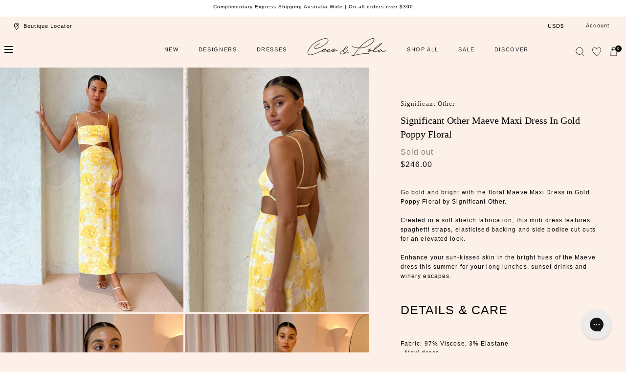

--- FILE ---
content_type: text/html; charset=utf-8
request_url: https://brauz-cocoandlola-fis-fe.netlify.app/click-and-collect-component-in-product-page?iframe_config=eyJncm91cF9udW1iZXIiOiJDT0NPQU5ETE9MQSIsImN1c3RvbWVyX2lkIjoiQ09DT0FORExPTEEjNjh5a3V1YWdsZmFfMTc2OTE4NDc1ODYwMCIsInNlc3Npb25faWQiOiJDT0NPQU5ETE9MQSM2OHlrdXVhZ2xmYV8xNzY5MTg0NzU4NjAwIzZzeGZzZ2l6dnBsXzE3NjkxODQ3NTg2MDAiLCJzaG9waWZ5X2RvbWFpbiI6ImNvY29hbmRsb2xhLm15c2hvcGlmeS5jb20iLCJvcmlnaW4iOiJodHRwczovL2NvY29hbmRsb2xhLmNvbSIsImlzX3BkcCI6dHJ1ZSwiZWxlbWVudF9pZCI6ImJyYXV6LWZpbmQtaW4tc3RvcmUtcHJvZHVjdC1wYWdlIn0
body_size: 851
content:
<!DOCTYPE html><html><head><meta charSet="utf-8"/><meta name="viewport" content="width=device-width"/><meta name="next-head-count" content="2"/><link rel="preload" href="/_next/static/css/8b0e516e7bc604dd.css" as="style"/><link rel="stylesheet" href="/_next/static/css/8b0e516e7bc604dd.css" data-n-g=""/><noscript data-n-css=""></noscript><script defer="" nomodule="" src="/_next/static/chunks/polyfills-0d1b80a048d4787e.js"></script><script src="/_next/static/chunks/webpack-679ec91f415f9303.js" defer=""></script><script src="/_next/static/chunks/framework-7dc8a65f4a0cda33.js" defer=""></script><script src="/_next/static/chunks/main-e45bfc0e80d1013f.js" defer=""></script><script src="/_next/static/chunks/pages/_app-88db32da39cc9df6.js" defer=""></script><script src="/_next/static/chunks/224-d3e44cac633b7f1b.js" defer=""></script><script src="/_next/static/chunks/785-b4e16572891ff68d.js" defer=""></script><script src="/_next/static/chunks/pages/find-in-store-component/%5Btype%5D-d168e65335c96f76.js" defer=""></script><script src="/_next/static/jG0GeKGa1_NbpOS_Sekgo/_buildManifest.js" defer=""></script><script src="/_next/static/jG0GeKGa1_NbpOS_Sekgo/_ssgManifest.js" defer=""></script></head><body><div id="__next"><div id="Brauz_shopify_click_and_collect_element" class="sc-b789ed15-0 cmNDLt"></div></div><script id="__NEXT_DATA__" type="application/json">{"props":{"pageProps":{"iframe_config":{"group_number":"COCOANDLOLA","customer_id":"COCOANDLOLA#68ykuuaglfa_1769184758600","session_id":"COCOANDLOLA#68ykuuaglfa_1769184758600#6sxfsgizvpl_1769184758600","shopify_domain":"cocoandlola.myshopify.com","origin":"https://cocoandlola.com","is_pdp":true,"element_id":"brauz-find-in-store-product-page"},"type":"pdp"},"__N_SSP":true},"page":"/find-in-store-component/[type]","query":{"iframe_config":"[base64]","type":"pdp"},"buildId":"jG0GeKGa1_NbpOS_Sekgo","isFallback":false,"gssp":true,"scriptLoader":[]}</script></body></html>

--- FILE ---
content_type: text/css
request_url: https://cocoandlola.com/cdn/shop/t/194/assets/section-header.css?v=115112242408600178081767778295
body_size: 1428
content:
#shopify-section-header{z-index:5}.shopify-section-header-sticky{width:100%;position:fixed;top:0}#shopify-section-header.shopify-section-header-sticky{z-index:var(--z-modals)}.shopify-section-header-hidden{transform:translateY(-100%)}.shopify-section-header-hidden.menu-open{transform:translateY(0)}#shopify-section-header.animate{transition:transform var(--duration-short) ease-out}sticky-header,header-drawer{display:block}header-drawer{grid-area:hamburger;display:flex;justify-content:flex-start;align-items:center;width:calc(10% - 10px);margin-left:5px;margin-right:5px}.header{color:var(--color-header-text);background:var(--color-header)}.header-container{display:-webkit-flex;display:-ms-flexbox;display:flex;-webkit-align-items:center;-ms-flex-align:center;align-items:center;-webkit-flex-wrap:wrap;-ms-flex-wrap:wrap;flex-wrap:wrap;min-height:5.4rem}@media screen and (min-width: 1100px){.header-menu-wrap{margin-left:12%}}.header-logo{width:24%;display:flex;justify-content:center;align-items:center;position:relative}.header-extra-icons ul{list-style:none}.top-search-classes{float:right;width:20px;text-align:center;margin-right:15px}.header__wrapper .container{padding:0}.header__utils{grid-area:utils}.header__nav,.header__utils__item--search,.header__utils__item--account{display:none}.header__heading{margin:0}.header__heading,.header__logo{font-size:0}.header__logo{display:flex;align-items:center;justify-content:center;max-width:11.7rem;height:100%;grid-area:logo}.header__logo--no-image{justify-content:flex-start}.header__logo__image{max-width:100%;max-height:100%;width:auto;height:auto}.header__logo__text{text-align:center;display:block;padding:0 2rem}.header--password .header__logo{text-align:center;max-width:none}.header__inner{min-height:5.5rem;display:grid;grid-template-columns:6.2rem auto 6.2rem;grid-template-rows:100%;grid-template-areas:"hamburger logo utils";justify-content:space-between;align-items:center;position:relative}.header__utils_mobile_search{font-size:0;display:flex;justify-content:center}.header__utils__list{display:inline-flex;align-items:center;justify-content:flex-end;padding-right:5.6rem}.header__utils__list_mobile_search{display:inline-flex;align-items:center;justify-content:flex-end}.header__utils__item{margin-right:1rem}.header__utils__item:last-child{margin-right:0}.header__search__wrapper .search-form__clear{display:none}.header--transparent{background:transparent;border-bottom:none;transition:color var(--duration-short),background-color var(--duration-short)}.header--transparent,.header--transparent .header__logo__text,.header--transparent .header__nav__link,.header--transparent .header__utils__item svg{color:var(--color-header-text-transparent)}.header--transparent.is-solid,.header--transparent:hover{background:var(--color-header)}.header--transparent.is-solid,.header--transparent.is-solid .header__logo__text,.header--transparent.is-solid .header__nav__link,.header--transparent.is-solid .header__utils__item svg,.header--transparent:hover,.header--transparent:hover .header__logo__text,.header--transparent:hover .header__nav__link,.header--transparent:hover .header__utils__item svg{color:var(--color-header-text)}.header--transparent .header__logo__image--secondary,.header--transparent.is-solid .header__logo__image--primary,.header--transparent:hover .header__logo__image--primary{display:none}.header--transparent.is-solid .header__logo__image--secondary,.header--transparent:hover .header__logo__image--secondary{display:inline}.header--password.header--transparent{background-color:transparent}.header--password.header--border-bottom{border-bottom:.1rem solid var(--color-border-1)}.header--password.header--logo-center .header__inner{position:relative;justify-content:center}.header--password .header__heading,.header--password .header__heading *:not(.h4){line-height:0}.header--password .header__inner{padding:2.4rem 0;display:flex;flex-flow:row wrap;height:auto;min-height:7.4rem;justify-content:center}.header--password .header__heading{margin-bottom:1.7rem;flex:0 0 100%;max-width:100%;display:flex;justify-content:center}.header--password .header__logo__svg{display:block;max-width:100%}.header--password .header__logo__svg svg{width:100%}@media screen and (min-width: 990px){.header__logo__image{padding-bottom:10px}.header__logo__text{padding:0}.header-container{max-width:1850px;min-height:7.4rem}.header--logo-left .header__logo__text{text-align:left}header-drawer:not(.header--menu-drawer header-drawer){display:none}.header--menu-drawer header-drawer{width:2.5rem}.header__wrapper{position:relative}.header__search-container{position:static!important}.header__search{background-color:var(--color-header);width:100%;position:absolute!important;top:0;left:0;z-index:1;transition:all var(--duration-long) .05s;pointer-events:none}details-modal.animate-out .header__search{animation:fade-out-simple .4s forwards}details-modal.animate-out [open]>summary:before{animation:fade-out-simple .4s forwards}[open] .header__search{pointer-events:all;animation:fade-in-simple .4s forwards}.header__search__close{width:1.4rem;height:1.4rem;margin:auto;position:absolute;top:0;right:5.6rem;bottom:0;z-index:5}.header__search__close svg{width:100%;height:100%;display:block}.header__nav,.header__utils__item--search,.header__utils__item--account{display:block}.header__nav{grid-area:nav}.header__nav,.header__nav__list,.header__nav__item,.header__nav__item details-disclosure,.header__nav__item details,.header__nav__link,.header__nav__link>span{height:100%}.header__nav__item{padding:0 .75rem}.header--logo-center .header__nav__item:first-child{padding-left:0}.header__nav__item--expand-on-hover-single-column{position:relative}.header__nav__list{display:flex;grid-template-columns:repeat(6,auto);justify-content:center;align-items:center}.header__nav__link,.header__nav__link>span{display:flex;justify-content:center;align-items:center}.header__nav__link{border-top:.2rem solid transparent;border-bottom:.2rem solid transparent}.header__nav__link:before{z-index:-1!important}[open]>.header__nav__link,.header__nav__item--expand-on-hover:hover .header__nav__link,.header__nav__item--expand-on-hover:focus-within .header__nav__link{border-bottom-color:currentColor}.header__logo{max-width:100%}.header--password .header__logo{max-width:none}.header__utils__item{margin-right:4.5rem}.header__utils__item:last-child{margin-right:0}.header__utils__list a:hover svg,.header__utils__list summary:hover svg,.header__utils__list button:hover svg{transform:scale(1.1)}.header__right__menu__search{display:flex;justify-content:space-between;align-items:center;flex-wrap:wrap}.nav--left .header__nav__list{justify-content:end!important}.header__inner{min-height:7.4rem;grid-template-columns:14.5rem auto auto;grid-template-areas:"logo nav utils"}.header--logo-center .header__inner{grid-template-columns:1fr auto 1fr;grid-template-areas:"nav logo utils"}.header--menu-drawer .header__inner{grid-template-areas:"hamburger logo utils";column-gap:3rem}.header--logo-center .header__nav__list{justify-content:start}.header__dropdown{color:var(--color-header-text);white-space:nowrap;width:auto;margin:0 auto;position:absolute!important;top:calc(100% + .1rem);left:50%;transform:translate(-50%)}.header__nav__item--expand-on-hover .header__dropdown{display:none}.header__nav__item--expand-on-hover:hover .header__dropdown,.header__nav__item--expand-on-hover:focus-within .header__dropdown{display:block}.header__nav__overlay{background-color:#0006;display:none;width:100%;height:100%;position:fixed;top:0;left:0;z-index:-1}.header__nav__overlay.is-visible{display:block}.header--transparent .header__dropdown{top:100%}.header--logo-center .header__dropdown,.header--no-logo .header__dropdown{left:0;transform:none}.header--logo-center .header__nav__item--expand-on-hover,.header--no-logo .header__nav__item--expand-on-hover{position:relative}.header__dropdown--has-columns{width:70rem;background:var(--color-background-images)}.header__dropdown__item,.header__dropdown__item__list li{padding-right:5.3rem}.header__nav__item--expand-on-hover .header__dropdown__item__items{display:none}.header__nav__item--expand-on-hover .header__dropdown__item:hover .header__dropdown__item__items,.header__nav__item--expand-on-hover .header__dropdown__item:focus-within .header__dropdown__item__items{display:block}.header__dropdown__list,.header__dropdown__media,.header__dropdown__item__items{background:var(--color-header)}.header__dropdown--has-columns .header__dropdown__list,.header__dropdown--has-columns .header__dropdown__media,.header__dropdown--has-columns .header__dropdown__item__items{width:35rem}.header__dropdown__list,.header__dropdown__item__items{padding:4.6rem 0 4.6rem 4.8rem}.header__dropdown--has-columns .header__dropdown__list{min-height:40rem}.header__dropdown__item__items,.header__dropdown__media{width:100%;height:100%;position:absolute;top:0;left:35rem}.header__dropdown__media{z-index:1}.header__dropdown__media img{object-fit:cover;width:100%;height:100%;position:absolute;top:0;left:0;z-index:1}.header__dropdown__item__items{border-left:.1rem solid var(--color-border-1);overflow-y:auto;z-index:2}.header__dropdown__item__link{position:relative}.header__dropdown__item__link:hover,.header__dropdown__item__list a:hover{text-decoration:underline}.header__dropdown__item__link svg{width:.8rem;height:1.6rem;margin:auto;position:absolute;top:0;right:0;bottom:0;z-index:1;pointer-events:none}.header__dropdown__item+.header__dropdown__item,.header__dropdown__item__list li+li{margin-top:2rem}.header--password .header__heading{margin-bottom:0;flex:unset;max-width:none}.header--password.header--logo-center password-modal{position:absolute;top:50%;right:0;margin-top:-1.253rem}.header--password .header__inner{justify-content:space-between}.header--password.header--logo-center .header__inner{justify-content:center}.header__utils_mobile_search{display:none}.header-menu-wrap{display:flex;flex:3 0;-webkit-align-items:center;-ms-flex-align:center;align-items:center;-webkit-flex-wrap:wrap;-ms-flex-wrap:wrap;flex-wrap:wrap;width:100%;float:left;-webkit-justify-content:center;justify-content:center}}@media screen and (min-width: 1200px){.header__nav__item{padding:0 2rem}.header--logo-center .header__nav__item:first-child{padding-left:0}.header__nav__link:hover{border-bottom-color:currentColor}}@media screen and (min-width: 990px){.header__search__input{position:relative;padding:6px 6px 6px 30px;color:#707070;font-size:10px;letter-spacing:1px;border:1px solid #E2E2E2}.header__utils-left,.header-logo-mobile,.extra-icons-mobile{display:none}}#cart-icon *{pointer-events:none}@media screen and (max-width: 989px){.header__search__close{position:absolute;top:30%;z-index:999999;right:15px}.header-menu-wrap,.header-extra-icons{display:none}.header-logo-mobile{display:flex;width:calc(50% - 30px);justify-content:center;flex-grow:1;text-align:center;padding-top:5px;padding-bottom:5px}.extra-icons-mobile{display:flex;justify-content:flex-end;margin-right:15px}.mobile-wishlist{margin-right:10px}}.header-top-container{display:flex;justify-content:space-between;padding-top:10px}
/*# sourceMappingURL=/cdn/shop/t/194/assets/section-header.css.map?v=115112242408600178081767778295 */


--- FILE ---
content_type: text/css
request_url: https://cocoandlola.com/cdn/shop/t/194/assets/component-menu-drawer.css?v=151652318164824131861767778295
body_size: -88
content:
.menu-drawer-container{width:2.5rem;margin-left:0}.menu-drawer-icon{height:2.5rem}.menu-drawer-icon span,.menu-drawer-icon svg{display:block}.menu-drawer-icon span{height:100%;position:relative}.menu-drawer-icon svg{position:absolute;top:50%;left:50%;z-index:1;transform:translate(-50%,-50%);transition:transform var(--duration-short) ease 0s,opacity var(--duration-short) ease 0s}.menu-drawer-icon svg:nth-child(2),.menu-drawer-container[open] .menu-drawer-icon svg:nth-child(1){visibility:hidden;opacity:0;transform:scale(.8) translate(-50%,-50%)}.menu-drawer-container[open] .menu-drawer-icon svg:nth-child(2){visibility:visible;opacity:1;transform:scale(1) translate(-50%,-50%)}.menu-drawer{width:100%;position:fixed;top:5.6rem;left:0;bottom:0;z-index:var(--z-modals);transform:translate(-100%);visibility:hidden;overflow:hidden}.menu-drawer__inner-container{background-color:var(--color-header);max-width:55.2rem;position:relative;overflow:hidden}.js .menu-drawer__submenu{background-color:var(--color-header);position:absolute;top:0;width:100%;bottom:0;left:0;z-index:6;transform:translate(100%);visibility:hidden;overflow-y:auto;overflow-x:hidden}.js details[open]>.menu-drawer,.js details[open]>.menu-drawer__submenu{transition:transform var(--duration-default) ease,visibility var(--duration-default) ease}.no-js details[open]>.menu-drawer,.js details[open].menu-opening>.menu-drawer,details[open].menu-opening>.menu-drawer__submenu{transform:translate(0);visibility:visible}.menu-drawer__inner-container{height:100%;display:flex;flex-direction:column}.menu-drawer__navigation-container{flex:1;overflow-y:auto;overflow-x:hidden}.menu-drawer__search,.menu-drawer__navigation-container,.menu-drawer__submenu{padding:0m}.menu-drawer__utils{background-color:#fcf7f3;display:flex;justify-content:space-between;align-items:center;padding:2.3rem 2.3rem 4.3rem;border-top:.1rem solid var(--color-border-2)}.menu-drawer__account svg,.menu-drawer__account span{vertical-align:middle;display:inline-block;font-size:11px;letter-spacing:1.65px;text-transform:uppercase}.menu-drawer__account svg{margin-right:.7rem}.menu-drawer__localization{text-align:right;display:flex;align-items:center}.menu-drawer__menu-item,.menu-drawer__close-button{width:100%;display:block;padding:1.4rem 2.2rem;font-size:11px;letter-spacing:1.65px}.menu-drawer__close-button{color:inherit;background:none;padding:2rem 0;border:none;border-radius:0;position:relative}li:last-child .menu-drawer__menu-item{border-bottom:none}.menu-drawer__menu-item svg,.menu-drawer__close-button svg{position:absolute;top:50%;z-index:1;transform:translateY(-50%);pointer-events:none}.menu-drawer__menu-item svg{right:20px}.menu-drawer__close-button svg{left:20px;transform:rotate(180deg) translateY(50%)}@media screen and (min-width: 990px){.menu-drawer__search{display:none}}
/*# sourceMappingURL=/cdn/shop/t/194/assets/component-menu-drawer.css.map?v=151652318164824131861767778295 */


--- FILE ---
content_type: text/css
request_url: https://cocoandlola.com/cdn/shop/t/194/assets/component-localization-form.css?v=38531885688487898101767778295
body_size: -441
content:
localization-form{display:inline-block}.localization-form__input{font:inherit;color:inherit;padding-left:2.9rem;border:none;border-radius:0;background:none;-webkit-appearance:none;-moz-appearance:none;text-indent:1px;text-overflow:"";width:100%}.localization-form__input option{color:#000}.localization-form__input::-ms-expand{display:none}.localization-form__select{max-width:27rem;white-space:nowrap;overflow:hidden;position:relative}.localization-form__image{width:2.1rem;height:1.4rem;position:absolute;top:.3rem;left:0;z-index:1;pointer-events:none}.localization-form__image img{width:100%;height:auto}.localization-form--has-icon .localization-form__input{padding-right:2.8rem}.localization-form__input+svg{position:absolute;top:50%;right:0;z-index:1;transform:translateY(-50%)}
/*# sourceMappingURL=/cdn/shop/t/194/assets/component-localization-form.css.map?v=38531885688487898101767778295 */


--- FILE ---
content_type: text/css
request_url: https://cocoandlola.com/cdn/shop/t/194/assets/component-predictive-search.css?v=140744222815173253331767778295
body_size: 714
content:
.predictive-search{pointer-events:none;z-index:3;position:absolute;width:calc(100% + 4.8rem);border:0;background-color:var(--color-background-body);color:var(--color-typography-primary);font-size:1.3rem;opacity:0}.predictive-search--nav-mobile{height:100vh}.predictive-search--nav-mobile .predictive-search__results-wrapper,.predictive-search--nav-mobile .predictive-search__results-list{height:100%}.predictive-search--nav-mobile .predictive-search__results-wrapper.is-empty .predictive-search__results-item--terms{margin-top:0}.predictive-search__results-list{display:flex;flex-direction:column}predictive-search{display:block}predictive-search .predictive-search{opacity:0}predictive-search.is-animated-in .predictive-search,predictive-search.is-animated-out .predictive-search{opacity:1;transition:opacity .3s}predictive-search.animate-in .predictive-search{animation:fade-in-down .5s forwards}predictive-search.animate-out .predictive-search{animation:fade-out-up .5s forwards}predictive-search[open] .predictive-search,predictive-search[loading] .predictive-search{display:block;pointer-events:all}.predictive-search__heading{margin:0 auto;padding:2.1rem 2.4rem .6rem;width:100%;display:flex;font-weight:600;justify-content:space-between;align-items:center;font-family:var(--font-body-family);color:var(--color-typography-primary)}predictive-search .spinner{width:1.5rem;height:1.5rem;line-height:0;display:none}predictive-search .spinner circle{fill:var(--color-background-bg-1)}.predictive-search__heading .spinner{margin:0 .2rem 0 2rem}.predictive-search__loading-state,.predictive-search__heading .spinner,.predictive-search-status__loading,predictive-search:not([loading]) .predictive-search__heading .spinner,predictive-search:not([loading]) .predictive-search__loading-state,predictive-search:not([loading]) .predictive-search-status__loading{display:none}predictive-search[loading] .predictive-search__heading~.predictive-search__loading-state,predictive-search[loading] .predictive-search__results-list:first-child{display:none}.predictive-search__list-item[aria-selected=true]>*{color:var(--color-typography-primary);background-color:var(--color-background-bg-1);text-decoration:none}.predictive-search__list-item--terms[aria-selected=true]>*,.predictive-search__list-item--terms:hover>*{background-color:var(--color-border-2)}.predictive-search__results-item--terms:hover{border-top-color:var(--color-border-2);background-color:var(--color-border-2)}.predictive-search__item{display:flex;align-items:center;padding:.8rem 2.4rem;text-align:left;text-decoration:none;width:100%;color:inherit}.predictive-search__item-content{display:flex;flex-direction:column}.predictive-search__item-content--centered{justify-content:center}.predictive-search__item-vendor{margin-bottom:.3rem;color:var(--color-typography-primary)}.predictive-search__item-heading{margin:0;font-family:var(--font-body-family);font-weight:400;color:var(--color-typography-primary)}.predictive-search__item-vendor+.predictive-search__item-heading,.predictive-search .price{margin-top:0}.predictive-search__results-item--terms{position:sticky;bottom:0;z-index:6;border:0;margin:auto 0 0;padding:0;font-family:var(--font-body-family);font-weight:600;backface-visibility:hidden;box-shadow:0 -.1rem 0 var(--color-border-2);background:var(--color-background-bg-1)}.predictive-search__item--term{justify-content:space-between;align-items:center;padding:1.6rem 2.4rem;word-break:break-all;line-height:calc(1 + .4 / var(--font-body-scale))}.predictive-search__item--term svg{width:calc(var(--font-heading-scale) * 1.4rem);height:calc(var(--font-heading-scale) * 1.4rem);flex-shrink:0;margin-left:calc(var(--font-heading-scale) * 2rem);color:rgb(var(--color-link))}.predictive-search__item-image{position:relative;margin-right:1.6rem;flex:0 0 22.6%;max-width:22.6%;height:auto;padding-top:30.25%}.predictive-search__item-badge{position:absolute;top:.8rem;left:.8rem;z-index:1}.predictive-search__item:hover{text-decoration:none}@media screen and (max-width: 989px){.predictive-search{overflow-y:auto;-webkit-overflow-scrolling:touch}.predictive-search__results-item+.predictive-search__results-item .predictive-search__heading{padding-top:2.4rem}.predictive-search__results-item+.predictive-search__results-item:not(.predictive-search__results-item--terms){position:relative;padding-bottom:1.6rem;margin-top:1.6rem}.predictive-search__results-item+.predictive-search__results-item:not(.predictive-search__results-item--terms):before{content:"";position:absolute;top:0;left:50%;width:calc(100% - 4.8rem);height:.1rem;background:var(--color-border-2);transform:translate(-50%)}.predictive-search__item--link{font-size:1.3rem}.predictive-search__item-badge{display:none}}@media screen and (min-width: 750px){.header predictive-search{position:relative}.predictive-search__results-item--products .predictive-search__list{display:flex;flex-flow:row wrap}.predictive-search__list-item--product{flex:0 0 50%;max-width:50%}}@media screen and (min-width: 990px){.predictive-search{top:100%;border-top:.1rem solid var(--color-border-1);box-shadow:0 .1rem 0 var(--color-border-1)}.predictive-search__results-list{flex-flow:row wrap;align-items:stretch}.predictive-search__results-item{padding:4rem 4rem 2.7rem}.predictive-search__results-item--terms{position:relative;box-shadow:none;border-top:.1rem solid var(--color-border-2);margin:0;padding:0;flex:0 0 100%;max-width:100%}.predictive-search__results-item--products{flex:2.15}.predictive-search__results-item--products .predictive-search__list{margin-left:-1rem;margin-right:-1rem;flex-flow:row nowrap}.predictive-search__results-item--pages{flex:1}.predictive-search__results-item--pages .predictive-search__list{margin-left:-1rem;margin-right:-1rem;padding-top:1.6rem}.predictive-search__results-item--pages .predictive-search__item{padding:1.2rem 1rem}.predictive-search__results-item+.predictive-search__results-item:not(.predictive-search__results-item--terms){border-left:.1rem solid var(--color-border-2)}.predictive-search__list-item--product{flex:0 0 25%;max-width:25%}.predictive-search__heading{position:relative;margin-bottom:.7rem;padding:0;display:flex;align-items:center;justify-content:flex-start}.predictive-search__heading:after{content:"";display:block;width:6rem;height:.1rem;margin-left:2.3rem;flex-shrink:0;background-color:var(--color-typography-primary)}.predictive-search__item{padding:1.6rem 1rem;align-items:flex-start;flex-direction:column}.predictive-search__item-image{margin:0 0 .8rem;flex:0 0 100%;max-width:100%;width:100%;padding-top:135%}.predictive-search__item .price{margin-top:.3rem;font-size:1.3rem}.predictive-search__item--term{display:flex;flex-flow:row wrap;padding:1.6rem 2.4rem;justify-content:center;align-items:center}.predictive-search__item--term svg{margin-left:3.6rem}}@media screen and (min-width: 1200px){.predictive-search{left:0;width:100%}.predictive-search__results-item{padding:4.5rem 6.4rem 2.7rem}.predictive-search__results-item--terms{padding:0}.predictive-search__results-item--products{padding-right:9.6rem}.predictive-search__results-item--products .predictive-search__list{margin-left:-1.6rem;margin-right:-1.6rem}.predictive-search__results-item--pages{padding-left:9.6rem}.predictive-search__results-item--pages .predictive-search__list{margin-left:-1.6rem;margin-right:-1.6rem}.predictive-search__item,.predictive-search__results-item--pages .predictive-search__item{padding-left:1.6rem;padding-right:1.6rem}}
/*# sourceMappingURL=/cdn/shop/t/194/assets/component-predictive-search.css.map?v=140744222815173253331767778295 */


--- FILE ---
content_type: application/javascript; charset=UTF-8
request_url: https://brauz-cocoandlola-fis-fe.netlify.app/_next/static/chunks/pages/_app-88db32da39cc9df6.js
body_size: 22794
content:
(self.webpackChunk_N_E=self.webpackChunk_N_E||[]).push([[888],{8679:function(e,t,r){"use strict";var n=r(9864),o={childContextTypes:!0,contextType:!0,contextTypes:!0,defaultProps:!0,displayName:!0,getDefaultProps:!0,getDerivedStateFromError:!0,getDerivedStateFromProps:!0,mixins:!0,propTypes:!0,type:!0},i={name:!0,length:!0,prototype:!0,caller:!0,callee:!0,arguments:!0,arity:!0},a={$$typeof:!0,compare:!0,defaultProps:!0,displayName:!0,propTypes:!0,type:!0},s={};function c(e){return n.isMemo(e)?a:s[e.$$typeof]||o}s[n.ForwardRef]={$$typeof:!0,render:!0,defaultProps:!0,displayName:!0,propTypes:!0},s[n.Memo]=a;var u=Object.defineProperty,l=Object.getOwnPropertyNames,f=Object.getOwnPropertySymbols,p=Object.getOwnPropertyDescriptor,d=Object.getPrototypeOf,h=Object.prototype;e.exports=function e(t,r,n){if("string"!==typeof r){if(h){var o=d(r);o&&o!==h&&e(t,o,n)}var a=l(r);f&&(a=a.concat(f(r)));for(var s=c(t),m=c(r),y=0;y<a.length;++y){var g=a[y];if(!i[g]&&(!n||!n[g])&&(!m||!m[g])&&(!s||!s[g])){var v=p(r,g);try{u(t,g,v)}catch(b){}}}}return t}},3454:function(e,t,r){"use strict";var n,o;e.exports=(null==(n=r.g.process)?void 0:n.env)&&"object"===typeof(null==(o=r.g.process)?void 0:o.env)?r.g.process:r(7663)},1118:function(e,t,r){(window.__NEXT_P=window.__NEXT_P||[]).push(["/_app",function(){return r(7236)}])},7236:function(e,t,r){"use strict";r.r(t),r.d(t,{default:function(){return z}});var n=r(6042),o=r(5893),i=r(7294),a=r(7704),s=r(2125),c=r(7297);function u(){var e=(0,c.Z)(["\n  body {\n    font-family: Helvetica, 'Helvetica Neue', Arial, 'Lucida Grande', sans-serif;\n    -webkit-font-smoothing: antialiased;\n    -moz-osx-font-smoothing: grayscale;\n    font-variant-numeric: lining-nums proportional-nums;\n    margin: 0;\n    padding: 0;\n    background-color: transparent;\n    font-size: 12px;\n    letter-spacing: 1.1px;\n  }\n\n  button {\n    outline: none;\n    cursor: pointer;\n    background-color: white;\n    border: none;\n    font-family: inherit;\n    font-size: inherit;\n  }\n\n  input {\n    font-family: inherit;\n    font-size: inherit;\n    outline: none;\n  }\n\n  * {\n    box-sizing: border-box;\n  }\n\n  .padding-left-right-16 {\n    padding: 0 16px;\n  }\n\n  .padding-left-right-24 {\n    padding: 0 24px;\n  }\n\n  .small {\n    font-size: 10px;\n  }\n"]);return u=function(){return e},e}var l=(0,s.createGlobalStyle)(u());var f={mixins:{smoothScrolling:function(){return"\n    -webkit-overflow-scrolling: touch;\n    overflow: auto;\n  "}},colors:{red:"#c0392b",light_grey:"#E2E2E2",grey:"#C2C2C2",dark_grey:"#757575",yellow:"#f1c40f",green:"#27ae60",blue:"#0070f3",teal:"#6E8E7D"},animations:{slideInFromBottom:function(){return"\n    @keyframes slideInFromBottom {\n      0% {\n        opacity: 0;\n        transform: translateY(20%);\n      }\n      100% {\n        opacity: 1;\n        transform: translateY(0);\n      }\n    }\n\n    animation: 0.4s ease-out 0s 1 slideInFromBottom;\n  "}}},p=r(1438),d=r(2951),h=r(8029),m=r(6567);function y(){var e=(0,c.Z)(["\n  margin-top: 10px;\n  font-weight: 500;\n\n  & > div {\n    margin-bottom: 8px;\n  }\n"]);return y=function(){return e},e}var g=s.default.div.withConfig({componentId:"sc-56a8bc1e-0"})(y()),v=function(e){(0,h.Z)(r,e);var t=(0,m.Z)(r);function r(e){var n;return(0,p.Z)(this,r),(n=t.call(this,e)).state={error:null,errorInfo:null},n}return(0,d.Z)(r,[{key:"componentDidCatch",value:function(e,t){this.setState({error:e,errorInfo:t})}},{key:"render",value:function(){return this.state.errorInfo?(0,o.jsxs)(g,{children:[(0,o.jsx)("div",{className:"error-heading",children:"OOPS! Something went wrong."}),(0,o.jsxs)("details",{style:{whiteSpace:"pre-wrap"},children:[this.state.error&&this.state.error.toString(),(0,o.jsx)("br",{}),!1]})]}):this.props.children}}]),r}(i.Component),b=r(4865),w=r.n(b),S=(r(3687),r(1163)),k=r.n(S),x=r(6064),C=r(9815),O=r(9569);function P(e){return function(t){var r=t.dispatch,n=t.getState;return function(t){return function(o){return"function"===typeof o?o(r,n,e):t(o)}}}}var E=P();E.withExtraArgument=P;var A=E,j=r(9396),_=r(7557),T={custom_config:{},group_number:"",is_preview_mode:!1,customer_id:"",session_id:"",origin:"",shopify_domain:"",iframe_data:{},is_cart_drawer:!1};var I=(0,O.UY)({config:function(){var e=arguments.length>0&&void 0!==arguments[0]?arguments[0]:T,t=arguments.length>1?arguments[1]:void 0;switch(t.type){case _.ok:return(0,j.Z)((0,n.Z)({},e),{custom_config:t.custom_config});case _.yN:var r=t.config_data,o=void 0===r?{}:r,i=o.group_number,a=void 0===i?"":i,s=o.is_preview_mode,c=void 0!==s&&s,u=o.customer_id,l=void 0===u?"":u,f=o.session_id,p=void 0===f?"":f,d=o.origin,h=void 0===d?"":d,m=o.shopify_domain,y=void 0===m?"":m,g=o.is_cart_drawer,v=void 0!==g&&g;return(0,j.Z)((0,n.Z)({},e),{group_number:a,is_preview_mode:c,customer_id:l,session_id:p,origin:h,shopify_domain:y,is_cart_drawer:v});case _.A6:return(0,j.Z)((0,n.Z)({},e),{group_number:t.group_number});case _.ZO:return(0,j.Z)((0,n.Z)({},e),{iframe_data:(0,n.Z)({},e.iframe_data,t.iframe_data)});default:return e}}}),R=[A].concat((0,C.Z)([])),N=O.qC.apply(void 0,[O.md.apply(void 0,(0,C.Z)(R))].concat((0,C.Z)([]))),M=function(e){return(0,O.MT)(I,e,N)}();k().events.on("routeChangeStart",(function(){return w().start()})),k().events.on("routeChangeComplete",(function(){return w().done()})),k().events.on("routeChangeError",(function(){return w().done()}));var z=function(e){var t=e.Component,r=e.pageProps;return(0,o.jsx)(i.Fragment,{children:(0,o.jsx)(x.zt,{store:M,children:(0,o.jsx)(v,{children:(0,o.jsx)(s.ThemeProvider,{theme:f,children:(0,o.jsxs)(i.Fragment,{children:[(0,o.jsx)(a.Bc,{}),(0,o.jsx)(l,{}),(0,o.jsx)(t,(0,n.Z)({},r))]})})})})})}},7557:function(e,t,r){"use strict";r.d(t,{A6:function(){return a},ZO:function(){return s},Zr:function(){return u},ko:function(){return l},ok:function(){return o},wk:function(){return c},yN:function(){return i}});var n="config",o="".concat(n," - set custom config"),i="".concat(n," - set config data"),a="".concat(n," - set group number"),s="".concat(n," - set iframe data");function c(e){return{type:o,custom_config:e}}function u(e){return{type:i,config_data:e}}function l(e){return{type:s,iframe_data:e}}},3687:function(){},7663:function(e){!function(){var t={308:function(e){var t,r,n=e.exports={};function o(){throw new Error("setTimeout has not been defined")}function i(){throw new Error("clearTimeout has not been defined")}function a(e){if(t===setTimeout)return setTimeout(e,0);if((t===o||!t)&&setTimeout)return t=setTimeout,setTimeout(e,0);try{return t(e,0)}catch(n){try{return t.call(null,e,0)}catch(n){return t.call(this,e,0)}}}!function(){try{t="function"===typeof setTimeout?setTimeout:o}catch(e){t=o}try{r="function"===typeof clearTimeout?clearTimeout:i}catch(e){r=i}}();var s,c=[],u=!1,l=-1;function f(){u&&s&&(u=!1,s.length?c=s.concat(c):l=-1,c.length&&p())}function p(){if(!u){var e=a(f);u=!0;for(var t=c.length;t;){for(s=c,c=[];++l<t;)s&&s[l].run();l=-1,t=c.length}s=null,u=!1,function(e){if(r===clearTimeout)return clearTimeout(e);if((r===i||!r)&&clearTimeout)return r=clearTimeout,clearTimeout(e);try{r(e)}catch(t){try{return r.call(null,e)}catch(t){return r.call(this,e)}}}(e)}}function d(e,t){this.fun=e,this.array=t}function h(){}n.nextTick=function(e){var t=new Array(arguments.length-1);if(arguments.length>1)for(var r=1;r<arguments.length;r++)t[r-1]=arguments[r];c.push(new d(e,t)),1!==c.length||u||a(p)},d.prototype.run=function(){this.fun.apply(null,this.array)},n.title="browser",n.browser=!0,n.env={},n.argv=[],n.version="",n.versions={},n.on=h,n.addListener=h,n.once=h,n.off=h,n.removeListener=h,n.removeAllListeners=h,n.emit=h,n.prependListener=h,n.prependOnceListener=h,n.listeners=function(e){return[]},n.binding=function(e){throw new Error("process.binding is not supported")},n.cwd=function(){return"/"},n.chdir=function(e){throw new Error("process.chdir is not supported")},n.umask=function(){return 0}}},r={};function n(e){var o=r[e];if(void 0!==o)return o.exports;var i=r[e]={exports:{}},a=!0;try{t[e](i,i.exports,n),a=!1}finally{a&&delete r[e]}return i.exports}n.ab="//";var o=n(308);e.exports=o}()},1163:function(e,t,r){e.exports=r(387)},4865:function(e,t,r){var n,o;n=function(){var e={version:"0.2.0"},t=e.settings={minimum:.08,easing:"ease",positionUsing:"",speed:200,trickle:!0,trickleRate:.02,trickleSpeed:800,showSpinner:!0,barSelector:'[role="bar"]',spinnerSelector:'[role="spinner"]',parent:"body",template:'<div class="bar" role="bar"><div class="peg"></div></div><div class="spinner" role="spinner"><div class="spinner-icon"></div></div>'};function r(e,t,r){return e<t?t:e>r?r:e}function n(e){return 100*(-1+e)}function o(e,r,o){var i;return(i="translate3d"===t.positionUsing?{transform:"translate3d("+n(e)+"%,0,0)"}:"translate"===t.positionUsing?{transform:"translate("+n(e)+"%,0)"}:{"margin-left":n(e)+"%"}).transition="all "+r+"ms "+o,i}e.configure=function(e){var r,n;for(r in e)void 0!==(n=e[r])&&e.hasOwnProperty(r)&&(t[r]=n);return this},e.status=null,e.set=function(n){var s=e.isStarted();n=r(n,t.minimum,1),e.status=1===n?null:n;var c=e.render(!s),u=c.querySelector(t.barSelector),l=t.speed,f=t.easing;return c.offsetWidth,i((function(r){""===t.positionUsing&&(t.positionUsing=e.getPositioningCSS()),a(u,o(n,l,f)),1===n?(a(c,{transition:"none",opacity:1}),c.offsetWidth,setTimeout((function(){a(c,{transition:"all "+l+"ms linear",opacity:0}),setTimeout((function(){e.remove(),r()}),l)}),l)):setTimeout(r,l)})),this},e.isStarted=function(){return"number"===typeof e.status},e.start=function(){e.status||e.set(0);var r=function(){setTimeout((function(){e.status&&(e.trickle(),r())}),t.trickleSpeed)};return t.trickle&&r(),this},e.done=function(t){return t||e.status?e.inc(.3+.5*Math.random()).set(1):this},e.inc=function(t){var n=e.status;return n?("number"!==typeof t&&(t=(1-n)*r(Math.random()*n,.1,.95)),n=r(n+t,0,.994),e.set(n)):e.start()},e.trickle=function(){return e.inc(Math.random()*t.trickleRate)},function(){var t=0,r=0;e.promise=function(n){return n&&"resolved"!==n.state()?(0===r&&e.start(),t++,r++,n.always((function(){0===--r?(t=0,e.done()):e.set((t-r)/t)})),this):this}}(),e.render=function(r){if(e.isRendered())return document.getElementById("nprogress");c(document.documentElement,"nprogress-busy");var o=document.createElement("div");o.id="nprogress",o.innerHTML=t.template;var i,s=o.querySelector(t.barSelector),u=r?"-100":n(e.status||0),l=document.querySelector(t.parent);return a(s,{transition:"all 0 linear",transform:"translate3d("+u+"%,0,0)"}),t.showSpinner||(i=o.querySelector(t.spinnerSelector))&&f(i),l!=document.body&&c(l,"nprogress-custom-parent"),l.appendChild(o),o},e.remove=function(){u(document.documentElement,"nprogress-busy"),u(document.querySelector(t.parent),"nprogress-custom-parent");var e=document.getElementById("nprogress");e&&f(e)},e.isRendered=function(){return!!document.getElementById("nprogress")},e.getPositioningCSS=function(){var e=document.body.style,t="WebkitTransform"in e?"Webkit":"MozTransform"in e?"Moz":"msTransform"in e?"ms":"OTransform"in e?"O":"";return t+"Perspective"in e?"translate3d":t+"Transform"in e?"translate":"margin"};var i=function(){var e=[];function t(){var r=e.shift();r&&r(t)}return function(r){e.push(r),1==e.length&&t()}}(),a=function(){var e=["Webkit","O","Moz","ms"],t={};function r(e){return e.replace(/^-ms-/,"ms-").replace(/-([\da-z])/gi,(function(e,t){return t.toUpperCase()}))}function n(t){var r=document.body.style;if(t in r)return t;for(var n,o=e.length,i=t.charAt(0).toUpperCase()+t.slice(1);o--;)if((n=e[o]+i)in r)return n;return t}function o(e){return e=r(e),t[e]||(t[e]=n(e))}function i(e,t,r){t=o(t),e.style[t]=r}return function(e,t){var r,n,o=arguments;if(2==o.length)for(r in t)void 0!==(n=t[r])&&t.hasOwnProperty(r)&&i(e,r,n);else i(e,o[1],o[2])}}();function s(e,t){return("string"==typeof e?e:l(e)).indexOf(" "+t+" ")>=0}function c(e,t){var r=l(e),n=r+t;s(r,t)||(e.className=n.substring(1))}function u(e,t){var r,n=l(e);s(e,t)&&(r=n.replace(" "+t+" "," "),e.className=r.substring(1,r.length-1))}function l(e){return(" "+(e.className||"")+" ").replace(/\s+/gi," ")}function f(e){e&&e.parentNode&&e.parentNode.removeChild(e)}return e},void 0===(o="function"===typeof n?n.call(t,r,t,e):n)||(e.exports=o)},9921:function(e,t){"use strict";var r="function"===typeof Symbol&&Symbol.for,n=r?Symbol.for("react.element"):60103,o=r?Symbol.for("react.portal"):60106,i=r?Symbol.for("react.fragment"):60107,a=r?Symbol.for("react.strict_mode"):60108,s=r?Symbol.for("react.profiler"):60114,c=r?Symbol.for("react.provider"):60109,u=r?Symbol.for("react.context"):60110,l=r?Symbol.for("react.async_mode"):60111,f=r?Symbol.for("react.concurrent_mode"):60111,p=r?Symbol.for("react.forward_ref"):60112,d=r?Symbol.for("react.suspense"):60113,h=r?Symbol.for("react.suspense_list"):60120,m=r?Symbol.for("react.memo"):60115,y=r?Symbol.for("react.lazy"):60116,g=r?Symbol.for("react.block"):60121,v=r?Symbol.for("react.fundamental"):60117,b=r?Symbol.for("react.responder"):60118,w=r?Symbol.for("react.scope"):60119;function S(e){if("object"===typeof e&&null!==e){var t=e.$$typeof;switch(t){case n:switch(e=e.type){case l:case f:case i:case s:case a:case d:return e;default:switch(e=e&&e.$$typeof){case u:case p:case y:case m:case c:return e;default:return t}}case o:return t}}}function k(e){return S(e)===f}t.AsyncMode=l,t.ConcurrentMode=f,t.ContextConsumer=u,t.ContextProvider=c,t.Element=n,t.ForwardRef=p,t.Fragment=i,t.Lazy=y,t.Memo=m,t.Portal=o,t.Profiler=s,t.StrictMode=a,t.Suspense=d,t.isAsyncMode=function(e){return k(e)||S(e)===l},t.isConcurrentMode=k,t.isContextConsumer=function(e){return S(e)===u},t.isContextProvider=function(e){return S(e)===c},t.isElement=function(e){return"object"===typeof e&&null!==e&&e.$$typeof===n},t.isForwardRef=function(e){return S(e)===p},t.isFragment=function(e){return S(e)===i},t.isLazy=function(e){return S(e)===y},t.isMemo=function(e){return S(e)===m},t.isPortal=function(e){return S(e)===o},t.isProfiler=function(e){return S(e)===s},t.isStrictMode=function(e){return S(e)===a},t.isSuspense=function(e){return S(e)===d},t.isValidElementType=function(e){return"string"===typeof e||"function"===typeof e||e===i||e===f||e===s||e===a||e===d||e===h||"object"===typeof e&&null!==e&&(e.$$typeof===y||e.$$typeof===m||e.$$typeof===c||e.$$typeof===u||e.$$typeof===p||e.$$typeof===v||e.$$typeof===b||e.$$typeof===w||e.$$typeof===g)},t.typeOf=S},9864:function(e,t,r){"use strict";e.exports=r(9921)},6064:function(e,t,r){"use strict";r.d(t,{zt:function(){return N},$j:function(){return R}});var n=r(7540),o=r(6786),i=r(3935);let a=function(e){e()};const s=()=>a;var c=r(7294);const u=c.createContext(null);let l=null;function f(){return f=Object.assign?Object.assign.bind():function(e){for(var t=1;t<arguments.length;t++){var r=arguments[t];for(var n in r)Object.prototype.hasOwnProperty.call(r,n)&&(e[n]=r[n])}return e},f.apply(this,arguments)}function p(e,t){if(null==e)return{};var r,n,o={},i=Object.keys(e);for(n=0;n<i.length;n++)r=i[n],t.indexOf(r)>=0||(o[r]=e[r]);return o}var d=r(8679),h=r.n(d),m=r(2973);const y=["initMapStateToProps","initMapDispatchToProps","initMergeProps"];function g(e,t,r,n,{areStatesEqual:o,areOwnPropsEqual:i,areStatePropsEqual:a}){let s,c,u,l,f,p=!1;function d(p,d){const h=!i(d,c),m=!o(p,s);return s=p,c=d,h&&m?(u=e(s,c),t.dependsOnOwnProps&&(l=t(n,c)),f=r(u,l,c),f):h?(e.dependsOnOwnProps&&(u=e(s,c)),t.dependsOnOwnProps&&(l=t(n,c)),f=r(u,l,c),f):m?function(){const t=e(s,c),n=!a(t,u);return u=t,n&&(f=r(u,l,c)),f}():f}return function(o,i){return p?d(o,i):(s=o,c=i,u=e(s,c),l=t(n,c),f=r(u,l,c),p=!0,f)}}function v(e){return function(t){const r=e(t);function n(){return r}return n.dependsOnOwnProps=!1,n}}function b(e){return e.dependsOnOwnProps?Boolean(e.dependsOnOwnProps):1!==e.length}function w(e,t){return function(t,{displayName:r}){const n=function(e,t){return n.dependsOnOwnProps?n.mapToProps(e,t):n.mapToProps(e,void 0)};return n.dependsOnOwnProps=!0,n.mapToProps=function(t,r){n.mapToProps=e,n.dependsOnOwnProps=b(e);let o=n(t,r);return"function"===typeof o&&(n.mapToProps=o,n.dependsOnOwnProps=b(o),o=n(t,r)),o},n}}function S(e,t){return(r,n)=>{throw new Error(`Invalid value of type ${typeof e} for ${t} argument when connecting component ${n.wrappedComponentName}.`)}}function k(e,t,r){return f({},r,e,t)}const x={notify(){},get:()=>[]};function C(e,t){let r,n=x;function o(){a.onStateChange&&a.onStateChange()}function i(){r||(r=t?t.addNestedSub(o):e.subscribe(o),n=function(){const e=s();let t=null,r=null;return{clear(){t=null,r=null},notify(){e((()=>{let e=t;for(;e;)e.callback(),e=e.next}))},get(){let e=[],r=t;for(;r;)e.push(r),r=r.next;return e},subscribe(e){let n=!0,o=r={callback:e,next:null,prev:r};return o.prev?o.prev.next=o:t=o,function(){n&&null!==t&&(n=!1,o.next?o.next.prev=o.prev:r=o.prev,o.prev?o.prev.next=o.next:t=o.next)}}}}())}const a={addNestedSub:function(e){return i(),n.subscribe(e)},notifyNestedSubs:function(){n.notify()},handleChangeWrapper:o,isSubscribed:function(){return Boolean(r)},trySubscribe:i,tryUnsubscribe:function(){r&&(r(),r=void 0,n.clear(),n=x)},getListeners:()=>n};return a}const O=!("undefined"===typeof window||"undefined"===typeof window.document||"undefined"===typeof window.document.createElement)?c.useLayoutEffect:c.useEffect;function P(e,t){return e===t?0!==e||0!==t||1/e===1/t:e!==e&&t!==t}function E(e,t){if(P(e,t))return!0;if("object"!==typeof e||null===e||"object"!==typeof t||null===t)return!1;const r=Object.keys(e),n=Object.keys(t);if(r.length!==n.length)return!1;for(let o=0;o<r.length;o++)if(!Object.prototype.hasOwnProperty.call(t,r[o])||!P(e[r[o]],t[r[o]]))return!1;return!0}const A=["reactReduxForwardedRef"];let j=()=>{throw new Error("uSES not initialized!")};const _=[null,null];function T(e,t,r,n,o,i){e.current=n,r.current=!1,o.current&&(o.current=null,i())}function I(e,t){return e===t}var R=function(e,t,r,{pure:n,areStatesEqual:o=I,areOwnPropsEqual:i=E,areStatePropsEqual:a=E,areMergedPropsEqual:s=E,forwardRef:l=!1,context:d=u}={}){const b=d,x=function(e){return e?"function"===typeof e?w(e):S(e,"mapStateToProps"):v((()=>({})))}(e),P=function(e){return e&&"object"===typeof e?v((t=>function(e,t){const r={};for(const n in e){const o=e[n];"function"===typeof o&&(r[n]=(...e)=>t(o(...e)))}return r}(e,t))):e?"function"===typeof e?w(e):S(e,"mapDispatchToProps"):v((e=>({dispatch:e})))}(t),R=function(e){return e?"function"===typeof e?function(e){return function(t,{displayName:r,areMergedPropsEqual:n}){let o,i=!1;return function(t,r,a){const s=e(t,r,a);return i?n(s,o)||(o=s):(i=!0,o=s),o}}}(e):S(e,"mergeProps"):()=>k}(r),N=Boolean(e);return e=>{const t=e.displayName||e.name||"Component",r=`Connect(${t})`,n={shouldHandleStateChanges:N,displayName:r,wrappedComponentName:t,WrappedComponent:e,initMapStateToProps:x,initMapDispatchToProps:P,initMergeProps:R,areStatesEqual:o,areStatePropsEqual:a,areOwnPropsEqual:i,areMergedPropsEqual:s};function u(t){const[r,o,i]=(0,c.useMemo)((()=>{const{reactReduxForwardedRef:e}=t,r=p(t,A);return[t.context,e,r]}),[t]),a=(0,c.useMemo)((()=>r&&r.Consumer&&(0,m.isContextConsumer)(c.createElement(r.Consumer,null))?r:b),[r,b]),s=(0,c.useContext)(a),u=Boolean(t.store)&&Boolean(t.store.getState)&&Boolean(t.store.dispatch),l=Boolean(s)&&Boolean(s.store);const d=u?t.store:s.store,h=l?s.getServerState:d.getState,v=(0,c.useMemo)((()=>function(e,t){let{initMapStateToProps:r,initMapDispatchToProps:n,initMergeProps:o}=t,i=p(t,y);return g(r(e,i),n(e,i),o(e,i),e,i)}(d.dispatch,n)),[d]),[w,S]=(0,c.useMemo)((()=>{if(!N)return _;const e=C(d,u?void 0:s.subscription),t=e.notifyNestedSubs.bind(e);return[e,t]}),[d,u,s]),k=(0,c.useMemo)((()=>u?s:f({},s,{subscription:w})),[u,s,w]),x=(0,c.useRef)(),P=(0,c.useRef)(i),E=(0,c.useRef)(),I=(0,c.useRef)(!1),R=((0,c.useRef)(!1),(0,c.useRef)(!1)),M=(0,c.useRef)();O((()=>(R.current=!0,()=>{R.current=!1})),[]);const z=(0,c.useMemo)((()=>()=>E.current&&i===P.current?E.current:v(d.getState(),i)),[d,i]),$=(0,c.useMemo)((()=>e=>w?function(e,t,r,n,o,i,a,s,c,u,l){if(!e)return()=>{};let f=!1,p=null;const d=()=>{if(f||!s.current)return;const e=t.getState();let r,d;try{r=n(e,o.current)}catch(h){d=h,p=h}d||(p=null),r===i.current?a.current||u():(i.current=r,c.current=r,a.current=!0,l())};return r.onStateChange=d,r.trySubscribe(),d(),()=>{if(f=!0,r.tryUnsubscribe(),r.onStateChange=null,p)throw p}}(N,d,w,v,P,x,I,R,E,S,e):()=>{}),[w]);var D,B,L;let Z;D=T,B=[P,x,I,i,E,S],O((()=>D(...B)),L);try{Z=j($,z,h?()=>v(h(),i):z)}catch(U){throw M.current&&(U.message+=`\nThe error may be correlated with this previous error:\n${M.current.stack}\n\n`),U}O((()=>{M.current=void 0,E.current=void 0,x.current=Z}));const F=(0,c.useMemo)((()=>c.createElement(e,f({},Z,{ref:o}))),[o,e,Z]);return(0,c.useMemo)((()=>N?c.createElement(a.Provider,{value:k},F):F),[a,F,k])}const d=c.memo(u);if(d.WrappedComponent=e,d.displayName=u.displayName=r,l){const t=c.forwardRef((function(e,t){return c.createElement(d,f({},e,{reactReduxForwardedRef:t}))}));return t.displayName=r,t.WrappedComponent=e,h()(t,e)}return h()(d,e)}};var N=function({store:e,context:t,children:r,serverState:n}){const o=(0,c.useMemo)((()=>{const t=C(e);return{store:e,subscription:t,getServerState:n?()=>n:void 0}}),[e,n]),i=(0,c.useMemo)((()=>e.getState()),[e]);O((()=>{const{subscription:t}=o;return t.onStateChange=t.notifyNestedSubs,t.trySubscribe(),i!==e.getState()&&t.notifyNestedSubs(),()=>{t.tryUnsubscribe(),t.onStateChange=void 0}}),[o,i]);const a=t||u;return c.createElement(a.Provider,{value:o},r)};var M,z;M=o.useSyncExternalStoreWithSelector,l=M,(e=>{j=e})(n.useSyncExternalStore),z=i.unstable_batchedUpdates,a=z},8359:function(e,t){"use strict";var r,n=Symbol.for("react.element"),o=Symbol.for("react.portal"),i=Symbol.for("react.fragment"),a=Symbol.for("react.strict_mode"),s=Symbol.for("react.profiler"),c=Symbol.for("react.provider"),u=Symbol.for("react.context"),l=Symbol.for("react.server_context"),f=Symbol.for("react.forward_ref"),p=Symbol.for("react.suspense"),d=Symbol.for("react.suspense_list"),h=Symbol.for("react.memo"),m=Symbol.for("react.lazy"),y=Symbol.for("react.offscreen");function g(e){if("object"===typeof e&&null!==e){var t=e.$$typeof;switch(t){case n:switch(e=e.type){case i:case s:case a:case p:case d:return e;default:switch(e=e&&e.$$typeof){case l:case u:case f:case m:case h:case c:return e;default:return t}}case o:return t}}}r=Symbol.for("react.module.reference"),t.isContextConsumer=function(e){return g(e)===u}},2973:function(e,t,r){"use strict";e.exports=r(8359)},4993:function(e,t,r){"use strict";var n=r(7294);var o="function"===typeof Object.is?Object.is:function(e,t){return e===t&&(0!==e||1/e===1/t)||e!==e&&t!==t},i=n.useState,a=n.useEffect,s=n.useLayoutEffect,c=n.useDebugValue;function u(e){var t=e.getSnapshot;e=e.value;try{var r=t();return!o(e,r)}catch(n){return!0}}var l="undefined"===typeof window||"undefined"===typeof window.document||"undefined"===typeof window.document.createElement?function(e,t){return t()}:function(e,t){var r=t(),n=i({inst:{value:r,getSnapshot:t}}),o=n[0].inst,l=n[1];return s((function(){o.value=r,o.getSnapshot=t,u(o)&&l({inst:o})}),[e,r,t]),a((function(){return u(o)&&l({inst:o}),e((function(){u(o)&&l({inst:o})}))}),[e]),c(r),r};t.useSyncExternalStore=void 0!==n.useSyncExternalStore?n.useSyncExternalStore:l},148:function(e,t,r){"use strict";var n=r(7294),o=r(7540);var i="function"===typeof Object.is?Object.is:function(e,t){return e===t&&(0!==e||1/e===1/t)||e!==e&&t!==t},a=o.useSyncExternalStore,s=n.useRef,c=n.useEffect,u=n.useMemo,l=n.useDebugValue;t.useSyncExternalStoreWithSelector=function(e,t,r,n,o){var f=s(null);if(null===f.current){var p={hasValue:!1,value:null};f.current=p}else p=f.current;f=u((function(){function e(e){if(!c){if(c=!0,a=e,e=n(e),void 0!==o&&p.hasValue){var t=p.value;if(o(t,e))return s=t}return s=e}if(t=s,i(a,e))return t;var r=n(e);return void 0!==o&&o(t,r)?t:(a=e,s=r)}var a,s,c=!1,u=void 0===r?null:r;return[function(){return e(t())},null===u?void 0:function(){return e(u())}]}),[t,r,n,o]);var d=a(e,f[0],f[1]);return c((function(){p.hasValue=!0,p.value=d}),[d]),l(d),d}},7540:function(e,t,r){"use strict";e.exports=r(4993)},6786:function(e,t,r){"use strict";e.exports=r(148)},9569:function(e,t,r){"use strict";function n(e,t,r){return t in e?Object.defineProperty(e,t,{value:r,enumerable:!0,configurable:!0,writable:!0}):e[t]=r,e}function o(e,t){var r=Object.keys(e);if(Object.getOwnPropertySymbols){var n=Object.getOwnPropertySymbols(e);t&&(n=n.filter((function(t){return Object.getOwnPropertyDescriptor(e,t).enumerable}))),r.push.apply(r,n)}return r}function i(e){for(var t=1;t<arguments.length;t++){var r=null!=arguments[t]?arguments[t]:{};t%2?o(Object(r),!0).forEach((function(t){n(e,t,r[t])})):Object.getOwnPropertyDescriptors?Object.defineProperties(e,Object.getOwnPropertyDescriptors(r)):o(Object(r)).forEach((function(t){Object.defineProperty(e,t,Object.getOwnPropertyDescriptor(r,t))}))}return e}function a(e){return"Minified Redux error #"+e+"; visit https://redux.js.org/Errors?code="+e+" for the full message or use the non-minified dev environment for full errors. "}r.d(t,{md:function(){return y},DE:function(){return h},UY:function(){return p},qC:function(){return m},MT:function(){return f}});var s="function"===typeof Symbol&&Symbol.observable||"@@observable",c=function(){return Math.random().toString(36).substring(7).split("").join(".")},u={INIT:"@@redux/INIT"+c(),REPLACE:"@@redux/REPLACE"+c(),PROBE_UNKNOWN_ACTION:function(){return"@@redux/PROBE_UNKNOWN_ACTION"+c()}};function l(e){if("object"!==typeof e||null===e)return!1;for(var t=e;null!==Object.getPrototypeOf(t);)t=Object.getPrototypeOf(t);return Object.getPrototypeOf(e)===t}function f(e,t,r){var n;if("function"===typeof t&&"function"===typeof r||"function"===typeof r&&"function"===typeof arguments[3])throw new Error(a(0));if("function"===typeof t&&"undefined"===typeof r&&(r=t,t=void 0),"undefined"!==typeof r){if("function"!==typeof r)throw new Error(a(1));return r(f)(e,t)}if("function"!==typeof e)throw new Error(a(2));var o=e,i=t,c=[],p=c,d=!1;function h(){p===c&&(p=c.slice())}function m(){if(d)throw new Error(a(3));return i}function y(e){if("function"!==typeof e)throw new Error(a(4));if(d)throw new Error(a(5));var t=!0;return h(),p.push(e),function(){if(t){if(d)throw new Error(a(6));t=!1,h();var r=p.indexOf(e);p.splice(r,1),c=null}}}function g(e){if(!l(e))throw new Error(a(7));if("undefined"===typeof e.type)throw new Error(a(8));if(d)throw new Error(a(9));try{d=!0,i=o(i,e)}finally{d=!1}for(var t=c=p,r=0;r<t.length;r++){(0,t[r])()}return e}function v(e){if("function"!==typeof e)throw new Error(a(10));o=e,g({type:u.REPLACE})}function b(){var e,t=y;return(e={subscribe:function(e){if("object"!==typeof e||null===e)throw new Error(a(11));function r(){e.next&&e.next(m())}return r(),{unsubscribe:t(r)}}})[s]=function(){return this},e}return g({type:u.INIT}),(n={dispatch:g,subscribe:y,getState:m,replaceReducer:v})[s]=b,n}function p(e){for(var t=Object.keys(e),r={},n=0;n<t.length;n++){var o=t[n];0,"function"===typeof e[o]&&(r[o]=e[o])}var i,s=Object.keys(r);try{!function(e){Object.keys(e).forEach((function(t){var r=e[t];if("undefined"===typeof r(void 0,{type:u.INIT}))throw new Error(a(12));if("undefined"===typeof r(void 0,{type:u.PROBE_UNKNOWN_ACTION()}))throw new Error(a(13))}))}(r)}catch(c){i=c}return function(e,t){if(void 0===e&&(e={}),i)throw i;for(var n=!1,o={},c=0;c<s.length;c++){var u=s[c],l=r[u],f=e[u],p=l(f,t);if("undefined"===typeof p){t&&t.type;throw new Error(a(14))}o[u]=p,n=n||p!==f}return(n=n||s.length!==Object.keys(e).length)?o:e}}function d(e,t){return function(){return t(e.apply(this,arguments))}}function h(e,t){if("function"===typeof e)return d(e,t);if("object"!==typeof e||null===e)throw new Error(a(16));var r={};for(var n in e){var o=e[n];"function"===typeof o&&(r[n]=d(o,t))}return r}function m(){for(var e=arguments.length,t=new Array(e),r=0;r<e;r++)t[r]=arguments[r];return 0===t.length?function(e){return e}:1===t.length?t[0]:t.reduce((function(e,t){return function(){return e(t.apply(void 0,arguments))}}))}function y(){for(var e=arguments.length,t=new Array(e),r=0;r<e;r++)t[r]=arguments[r];return function(e){return function(){var r=e.apply(void 0,arguments),n=function(){throw new Error(a(15))},o={getState:r.getState,dispatch:function(){return n.apply(void 0,arguments)}},s=t.map((function(e){return e(o)}));return n=m.apply(void 0,s)(r.dispatch),i(i({},r),{},{dispatch:n})}}}},6774:function(e){e.exports=function(e,t,r,n){var o=r?r.call(n,e,t):void 0;if(void 0!==o)return!!o;if(e===t)return!0;if("object"!==typeof e||!e||"object"!==typeof t||!t)return!1;var i=Object.keys(e),a=Object.keys(t);if(i.length!==a.length)return!1;for(var s=Object.prototype.hasOwnProperty.bind(t),c=0;c<i.length;c++){var u=i[c];if(!s(u))return!1;var l=e[u],f=t[u];if(!1===(o=r?r.call(n,l,f,u):void 0)||void 0===o&&l!==f)return!1}return!0}},2125:function(e,t,r){"use strict";r.r(t),r.d(t,{ServerStyleSheet:function(){return Ze},StyleSheetConsumer:function(){return ie},StyleSheetContext:function(){return oe},StyleSheetManager:function(){return fe},ThemeConsumer:function(){return Re},ThemeContext:function(){return Ie},ThemeProvider:function(){return Ne},__PRIVATE__:function(){return qe},createGlobalStyle:function(){return Be},css:function(){return Se},default:function(){return We},isStyledComponent:function(){return S},keyframes:function(){return Le},useTheme:function(){return Ue},version:function(){return x},withTheme:function(){return Fe}});var n=r(9864),o=r(7294),i=r(6774),a=r.n(i);var s=function(e){function t(e,n,c,u,p){for(var d,h,m,y,w,k=0,x=0,C=0,O=0,P=0,I=0,N=m=d=0,z=0,$=0,D=0,B=0,L=c.length,Z=L-1,F="",U="",q="",W="";z<L;){if(h=c.charCodeAt(z),z===Z&&0!==x+O+C+k&&(0!==x&&(h=47===x?10:47),O=C=k=0,L++,Z++),0===x+O+C+k){if(z===Z&&(0<$&&(F=F.replace(f,"")),0<F.trim().length)){switch(h){case 32:case 9:case 59:case 13:case 10:break;default:F+=c.charAt(z)}h=59}switch(h){case 123:for(d=(F=F.trim()).charCodeAt(0),m=1,B=++z;z<L;){switch(h=c.charCodeAt(z)){case 123:m++;break;case 125:m--;break;case 47:switch(h=c.charCodeAt(z+1)){case 42:case 47:e:{for(N=z+1;N<Z;++N)switch(c.charCodeAt(N)){case 47:if(42===h&&42===c.charCodeAt(N-1)&&z+2!==N){z=N+1;break e}break;case 10:if(47===h){z=N+1;break e}}z=N}}break;case 91:h++;case 40:h++;case 34:case 39:for(;z++<Z&&c.charCodeAt(z)!==h;);}if(0===m)break;z++}if(m=c.substring(B,z),0===d&&(d=(F=F.replace(l,"").trim()).charCodeAt(0)),64===d){switch(0<$&&(F=F.replace(f,"")),h=F.charCodeAt(1)){case 100:case 109:case 115:case 45:$=n;break;default:$=T}if(B=(m=t(n,$,m,h,p+1)).length,0<R&&(w=s(3,m,$=r(T,F,D),n,A,E,B,h,p,u),F=$.join(""),void 0!==w&&0===(B=(m=w.trim()).length)&&(h=0,m="")),0<B)switch(h){case 115:F=F.replace(S,a);case 100:case 109:case 45:m=F+"{"+m+"}";break;case 107:m=(F=F.replace(g,"$1 $2"))+"{"+m+"}",m=1===_||2===_&&i("@"+m,3)?"@-webkit-"+m+"@"+m:"@"+m;break;default:m=F+m,112===u&&(U+=m,m="")}else m=""}else m=t(n,r(n,F,D),m,u,p+1);q+=m,m=D=$=N=d=0,F="",h=c.charCodeAt(++z);break;case 125:case 59:if(1<(B=(F=(0<$?F.replace(f,""):F).trim()).length))switch(0===N&&(d=F.charCodeAt(0),45===d||96<d&&123>d)&&(B=(F=F.replace(" ",":")).length),0<R&&void 0!==(w=s(1,F,n,e,A,E,U.length,u,p,u))&&0===(B=(F=w.trim()).length)&&(F="\0\0"),d=F.charCodeAt(0),h=F.charCodeAt(1),d){case 0:break;case 64:if(105===h||99===h){W+=F+c.charAt(z);break}default:58!==F.charCodeAt(B-1)&&(U+=o(F,d,h,F.charCodeAt(2)))}D=$=N=d=0,F="",h=c.charCodeAt(++z)}}switch(h){case 13:case 10:47===x?x=0:0===1+d&&107!==u&&0<F.length&&($=1,F+="\0"),0<R*M&&s(0,F,n,e,A,E,U.length,u,p,u),E=1,A++;break;case 59:case 125:if(0===x+O+C+k){E++;break}default:switch(E++,y=c.charAt(z),h){case 9:case 32:if(0===O+k+x)switch(P){case 44:case 58:case 9:case 32:y="";break;default:32!==h&&(y=" ")}break;case 0:y="\\0";break;case 12:y="\\f";break;case 11:y="\\v";break;case 38:0===O+x+k&&($=D=1,y="\f"+y);break;case 108:if(0===O+x+k+j&&0<N)switch(z-N){case 2:112===P&&58===c.charCodeAt(z-3)&&(j=P);case 8:111===I&&(j=I)}break;case 58:0===O+x+k&&(N=z);break;case 44:0===x+C+O+k&&($=1,y+="\r");break;case 34:case 39:0===x&&(O=O===h?0:0===O?h:O);break;case 91:0===O+x+C&&k++;break;case 93:0===O+x+C&&k--;break;case 41:0===O+x+k&&C--;break;case 40:if(0===O+x+k){if(0===d)if(2*P+3*I===533);else d=1;C++}break;case 64:0===x+C+O+k+N+m&&(m=1);break;case 42:case 47:if(!(0<O+k+C))switch(x){case 0:switch(2*h+3*c.charCodeAt(z+1)){case 235:x=47;break;case 220:B=z,x=42}break;case 42:47===h&&42===P&&B+2!==z&&(33===c.charCodeAt(B+2)&&(U+=c.substring(B,z+1)),y="",x=0)}}0===x&&(F+=y)}I=P,P=h,z++}if(0<(B=U.length)){if($=n,0<R&&(void 0!==(w=s(2,U,$,e,A,E,B,u,p,u))&&0===(U=w).length))return W+U+q;if(U=$.join(",")+"{"+U+"}",0!==_*j){switch(2!==_||i(U,2)||(j=0),j){case 111:U=U.replace(b,":-moz-$1")+U;break;case 112:U=U.replace(v,"::-webkit-input-$1")+U.replace(v,"::-moz-$1")+U.replace(v,":-ms-input-$1")+U}j=0}}return W+U+q}function r(e,t,r){var o=t.trim().split(m);t=o;var i=o.length,a=e.length;switch(a){case 0:case 1:var s=0;for(e=0===a?"":e[0]+" ";s<i;++s)t[s]=n(e,t[s],r).trim();break;default:var c=s=0;for(t=[];s<i;++s)for(var u=0;u<a;++u)t[c++]=n(e[u]+" ",o[s],r).trim()}return t}function n(e,t,r){var n=t.charCodeAt(0);switch(33>n&&(n=(t=t.trim()).charCodeAt(0)),n){case 38:return t.replace(y,"$1"+e.trim());case 58:return e.trim()+t.replace(y,"$1"+e.trim());default:if(0<1*r&&0<t.indexOf("\f"))return t.replace(y,(58===e.charCodeAt(0)?"":"$1")+e.trim())}return e+t}function o(e,t,r,n){var a=e+";",s=2*t+3*r+4*n;if(944===s){e=a.indexOf(":",9)+1;var c=a.substring(e,a.length-1).trim();return c=a.substring(0,e).trim()+c+";",1===_||2===_&&i(c,1)?"-webkit-"+c+c:c}if(0===_||2===_&&!i(a,1))return a;switch(s){case 1015:return 97===a.charCodeAt(10)?"-webkit-"+a+a:a;case 951:return 116===a.charCodeAt(3)?"-webkit-"+a+a:a;case 963:return 110===a.charCodeAt(5)?"-webkit-"+a+a:a;case 1009:if(100!==a.charCodeAt(4))break;case 969:case 942:return"-webkit-"+a+a;case 978:return"-webkit-"+a+"-moz-"+a+a;case 1019:case 983:return"-webkit-"+a+"-moz-"+a+"-ms-"+a+a;case 883:if(45===a.charCodeAt(8))return"-webkit-"+a+a;if(0<a.indexOf("image-set(",11))return a.replace(P,"$1-webkit-$2")+a;break;case 932:if(45===a.charCodeAt(4))switch(a.charCodeAt(5)){case 103:return"-webkit-box-"+a.replace("-grow","")+"-webkit-"+a+"-ms-"+a.replace("grow","positive")+a;case 115:return"-webkit-"+a+"-ms-"+a.replace("shrink","negative")+a;case 98:return"-webkit-"+a+"-ms-"+a.replace("basis","preferred-size")+a}return"-webkit-"+a+"-ms-"+a+a;case 964:return"-webkit-"+a+"-ms-flex-"+a+a;case 1023:if(99!==a.charCodeAt(8))break;return"-webkit-box-pack"+(c=a.substring(a.indexOf(":",15)).replace("flex-","").replace("space-between","justify"))+"-webkit-"+a+"-ms-flex-pack"+c+a;case 1005:return d.test(a)?a.replace(p,":-webkit-")+a.replace(p,":-moz-")+a:a;case 1e3:switch(t=(c=a.substring(13).trim()).indexOf("-")+1,c.charCodeAt(0)+c.charCodeAt(t)){case 226:c=a.replace(w,"tb");break;case 232:c=a.replace(w,"tb-rl");break;case 220:c=a.replace(w,"lr");break;default:return a}return"-webkit-"+a+"-ms-"+c+a;case 1017:if(-1===a.indexOf("sticky",9))break;case 975:switch(t=(a=e).length-10,s=(c=(33===a.charCodeAt(t)?a.substring(0,t):a).substring(e.indexOf(":",7)+1).trim()).charCodeAt(0)+(0|c.charCodeAt(7))){case 203:if(111>c.charCodeAt(8))break;case 115:a=a.replace(c,"-webkit-"+c)+";"+a;break;case 207:case 102:a=a.replace(c,"-webkit-"+(102<s?"inline-":"")+"box")+";"+a.replace(c,"-webkit-"+c)+";"+a.replace(c,"-ms-"+c+"box")+";"+a}return a+";";case 938:if(45===a.charCodeAt(5))switch(a.charCodeAt(6)){case 105:return c=a.replace("-items",""),"-webkit-"+a+"-webkit-box-"+c+"-ms-flex-"+c+a;case 115:return"-webkit-"+a+"-ms-flex-item-"+a.replace(x,"")+a;default:return"-webkit-"+a+"-ms-flex-line-pack"+a.replace("align-content","").replace(x,"")+a}break;case 973:case 989:if(45!==a.charCodeAt(3)||122===a.charCodeAt(4))break;case 931:case 953:if(!0===O.test(e))return 115===(c=e.substring(e.indexOf(":")+1)).charCodeAt(0)?o(e.replace("stretch","fill-available"),t,r,n).replace(":fill-available",":stretch"):a.replace(c,"-webkit-"+c)+a.replace(c,"-moz-"+c.replace("fill-",""))+a;break;case 962:if(a="-webkit-"+a+(102===a.charCodeAt(5)?"-ms-"+a:"")+a,211===r+n&&105===a.charCodeAt(13)&&0<a.indexOf("transform",10))return a.substring(0,a.indexOf(";",27)+1).replace(h,"$1-webkit-$2")+a}return a}function i(e,t){var r=e.indexOf(1===t?":":"{"),n=e.substring(0,3!==t?r:10);return r=e.substring(r+1,e.length-1),N(2!==t?n:n.replace(C,"$1"),r,t)}function a(e,t){var r=o(t,t.charCodeAt(0),t.charCodeAt(1),t.charCodeAt(2));return r!==t+";"?r.replace(k," or ($1)").substring(4):"("+t+")"}function s(e,t,r,n,o,i,a,s,c,l){for(var f,p=0,d=t;p<R;++p)switch(f=I[p].call(u,e,d,r,n,o,i,a,s,c,l)){case void 0:case!1:case!0:case null:break;default:d=f}if(d!==t)return d}function c(e){return void 0!==(e=e.prefix)&&(N=null,e?"function"!==typeof e?_=1:(_=2,N=e):_=0),c}function u(e,r){var n=e;if(33>n.charCodeAt(0)&&(n=n.trim()),n=[n],0<R){var o=s(-1,r,n,n,A,E,0,0,0,0);void 0!==o&&"string"===typeof o&&(r=o)}var i=t(T,n,r,0,0);return 0<R&&(void 0!==(o=s(-2,i,n,n,A,E,i.length,0,0,0))&&(i=o)),"",j=0,E=A=1,i}var l=/^\0+/g,f=/[\0\r\f]/g,p=/: */g,d=/zoo|gra/,h=/([,: ])(transform)/g,m=/,\r+?/g,y=/([\t\r\n ])*\f?&/g,g=/@(k\w+)\s*(\S*)\s*/,v=/::(place)/g,b=/:(read-only)/g,w=/[svh]\w+-[tblr]{2}/,S=/\(\s*(.*)\s*\)/g,k=/([\s\S]*?);/g,x=/-self|flex-/g,C=/[^]*?(:[rp][el]a[\w-]+)[^]*/,O=/stretch|:\s*\w+\-(?:conte|avail)/,P=/([^-])(image-set\()/,E=1,A=1,j=0,_=1,T=[],I=[],R=0,N=null,M=0;return u.use=function e(t){switch(t){case void 0:case null:R=I.length=0;break;default:if("function"===typeof t)I[R++]=t;else if("object"===typeof t)for(var r=0,n=t.length;r<n;++r)e(t[r]);else M=0|!!t}return e},u.set=c,void 0!==e&&c(e),u},c={animationIterationCount:1,borderImageOutset:1,borderImageSlice:1,borderImageWidth:1,boxFlex:1,boxFlexGroup:1,boxOrdinalGroup:1,columnCount:1,columns:1,flex:1,flexGrow:1,flexPositive:1,flexShrink:1,flexNegative:1,flexOrder:1,gridRow:1,gridRowEnd:1,gridRowSpan:1,gridRowStart:1,gridColumn:1,gridColumnEnd:1,gridColumnSpan:1,gridColumnStart:1,msGridRow:1,msGridRowSpan:1,msGridColumn:1,msGridColumnSpan:1,fontWeight:1,lineHeight:1,opacity:1,order:1,orphans:1,tabSize:1,widows:1,zIndex:1,zoom:1,WebkitLineClamp:1,fillOpacity:1,floodOpacity:1,stopOpacity:1,strokeDasharray:1,strokeDashoffset:1,strokeMiterlimit:1,strokeOpacity:1,strokeWidth:1};var u=/^((children|dangerouslySetInnerHTML|key|ref|autoFocus|defaultValue|defaultChecked|innerHTML|suppressContentEditableWarning|suppressHydrationWarning|valueLink|abbr|accept|acceptCharset|accessKey|action|allow|allowUserMedia|allowPaymentRequest|allowFullScreen|allowTransparency|alt|async|autoComplete|autoPlay|capture|cellPadding|cellSpacing|challenge|charSet|checked|cite|classID|className|cols|colSpan|content|contentEditable|contextMenu|controls|controlsList|coords|crossOrigin|data|dateTime|decoding|default|defer|dir|disabled|disablePictureInPicture|download|draggable|encType|enterKeyHint|form|formAction|formEncType|formMethod|formNoValidate|formTarget|frameBorder|headers|height|hidden|high|href|hrefLang|htmlFor|httpEquiv|id|inputMode|integrity|is|keyParams|keyType|kind|label|lang|list|loading|loop|low|marginHeight|marginWidth|max|maxLength|media|mediaGroup|method|min|minLength|multiple|muted|name|nonce|noValidate|open|optimum|pattern|placeholder|playsInline|poster|preload|profile|radioGroup|readOnly|referrerPolicy|rel|required|reversed|role|rows|rowSpan|sandbox|scope|scoped|scrolling|seamless|selected|shape|size|sizes|slot|span|spellCheck|src|srcDoc|srcLang|srcSet|start|step|style|summary|tabIndex|target|title|translate|type|useMap|value|width|wmode|wrap|about|datatype|inlist|prefix|property|resource|typeof|vocab|autoCapitalize|autoCorrect|autoSave|color|incremental|fallback|inert|itemProp|itemScope|itemType|itemID|itemRef|on|option|results|security|unselectable|accentHeight|accumulate|additive|alignmentBaseline|allowReorder|alphabetic|amplitude|arabicForm|ascent|attributeName|attributeType|autoReverse|azimuth|baseFrequency|baselineShift|baseProfile|bbox|begin|bias|by|calcMode|capHeight|clip|clipPathUnits|clipPath|clipRule|colorInterpolation|colorInterpolationFilters|colorProfile|colorRendering|contentScriptType|contentStyleType|cursor|cx|cy|d|decelerate|descent|diffuseConstant|direction|display|divisor|dominantBaseline|dur|dx|dy|edgeMode|elevation|enableBackground|end|exponent|externalResourcesRequired|fill|fillOpacity|fillRule|filter|filterRes|filterUnits|floodColor|floodOpacity|focusable|fontFamily|fontSize|fontSizeAdjust|fontStretch|fontStyle|fontVariant|fontWeight|format|from|fr|fx|fy|g1|g2|glyphName|glyphOrientationHorizontal|glyphOrientationVertical|glyphRef|gradientTransform|gradientUnits|hanging|horizAdvX|horizOriginX|ideographic|imageRendering|in|in2|intercept|k|k1|k2|k3|k4|kernelMatrix|kernelUnitLength|kerning|keyPoints|keySplines|keyTimes|lengthAdjust|letterSpacing|lightingColor|limitingConeAngle|local|markerEnd|markerMid|markerStart|markerHeight|markerUnits|markerWidth|mask|maskContentUnits|maskUnits|mathematical|mode|numOctaves|offset|opacity|operator|order|orient|orientation|origin|overflow|overlinePosition|overlineThickness|panose1|paintOrder|pathLength|patternContentUnits|patternTransform|patternUnits|pointerEvents|points|pointsAtX|pointsAtY|pointsAtZ|preserveAlpha|preserveAspectRatio|primitiveUnits|r|radius|refX|refY|renderingIntent|repeatCount|repeatDur|requiredExtensions|requiredFeatures|restart|result|rotate|rx|ry|scale|seed|shapeRendering|slope|spacing|specularConstant|specularExponent|speed|spreadMethod|startOffset|stdDeviation|stemh|stemv|stitchTiles|stopColor|stopOpacity|strikethroughPosition|strikethroughThickness|string|stroke|strokeDasharray|strokeDashoffset|strokeLinecap|strokeLinejoin|strokeMiterlimit|strokeOpacity|strokeWidth|surfaceScale|systemLanguage|tableValues|targetX|targetY|textAnchor|textDecoration|textRendering|textLength|to|transform|u1|u2|underlinePosition|underlineThickness|unicode|unicodeBidi|unicodeRange|unitsPerEm|vAlphabetic|vHanging|vIdeographic|vMathematical|values|vectorEffect|version|vertAdvY|vertOriginX|vertOriginY|viewBox|viewTarget|visibility|widths|wordSpacing|writingMode|x|xHeight|x1|x2|xChannelSelector|xlinkActuate|xlinkArcrole|xlinkHref|xlinkRole|xlinkShow|xlinkTitle|xlinkType|xmlBase|xmlns|xmlnsXlink|xmlLang|xmlSpace|y|y1|y2|yChannelSelector|z|zoomAndPan|for|class|autofocus)|(([Dd][Aa][Tt][Aa]|[Aa][Rr][Ii][Aa]|x)-.*))$/,l=function(e){var t=Object.create(null);return function(r){return void 0===t[r]&&(t[r]=e(r)),t[r]}}((function(e){return u.test(e)||111===e.charCodeAt(0)&&110===e.charCodeAt(1)&&e.charCodeAt(2)<91})),f=r(8679),p=r.n(f),d=r(3454);function h(){return(h=Object.assign||function(e){for(var t=1;t<arguments.length;t++){var r=arguments[t];for(var n in r)Object.prototype.hasOwnProperty.call(r,n)&&(e[n]=r[n])}return e}).apply(this,arguments)}var m=function(e,t){for(var r=[e[0]],n=0,o=t.length;n<o;n+=1)r.push(t[n],e[n+1]);return r},y=function(e){return null!==e&&"object"==typeof e&&"[object Object]"===(e.toString?e.toString():Object.prototype.toString.call(e))&&!(0,n.typeOf)(e)},g=Object.freeze([]),v=Object.freeze({});function b(e){return"function"==typeof e}function w(e){return e.displayName||e.name||"Component"}function S(e){return e&&"string"==typeof e.styledComponentId}var k="undefined"!=typeof d&&(d.env.REACT_APP_SC_ATTR||d.env.SC_ATTR)||"data-styled",x="5.3.5",C="undefined"!=typeof window&&"HTMLElement"in window,O=Boolean("boolean"==typeof SC_DISABLE_SPEEDY?SC_DISABLE_SPEEDY:"undefined"!=typeof d&&void 0!==d.env.REACT_APP_SC_DISABLE_SPEEDY&&""!==d.env.REACT_APP_SC_DISABLE_SPEEDY?"false"!==d.env.REACT_APP_SC_DISABLE_SPEEDY&&d.env.REACT_APP_SC_DISABLE_SPEEDY:"undefined"!=typeof d&&void 0!==d.env.SC_DISABLE_SPEEDY&&""!==d.env.SC_DISABLE_SPEEDY&&("false"!==d.env.SC_DISABLE_SPEEDY&&d.env.SC_DISABLE_SPEEDY)),P={};function E(e){for(var t=arguments.length,r=new Array(t>1?t-1:0),n=1;n<t;n++)r[n-1]=arguments[n];throw new Error("An error occurred. See https://git.io/JUIaE#"+e+" for more information."+(r.length>0?" Args: "+r.join(", "):""))}var A=function(){function e(e){this.groupSizes=new Uint32Array(512),this.length=512,this.tag=e}var t=e.prototype;return t.indexOfGroup=function(e){for(var t=0,r=0;r<e;r++)t+=this.groupSizes[r];return t},t.insertRules=function(e,t){if(e>=this.groupSizes.length){for(var r=this.groupSizes,n=r.length,o=n;e>=o;)(o<<=1)<0&&E(16,""+e);this.groupSizes=new Uint32Array(o),this.groupSizes.set(r),this.length=o;for(var i=n;i<o;i++)this.groupSizes[i]=0}for(var a=this.indexOfGroup(e+1),s=0,c=t.length;s<c;s++)this.tag.insertRule(a,t[s])&&(this.groupSizes[e]++,a++)},t.clearGroup=function(e){if(e<this.length){var t=this.groupSizes[e],r=this.indexOfGroup(e),n=r+t;this.groupSizes[e]=0;for(var o=r;o<n;o++)this.tag.deleteRule(r)}},t.getGroup=function(e){var t="";if(e>=this.length||0===this.groupSizes[e])return t;for(var r=this.groupSizes[e],n=this.indexOfGroup(e),o=n+r,i=n;i<o;i++)t+=this.tag.getRule(i)+"/*!sc*/\n";return t},e}(),j=new Map,_=new Map,T=1,I=function(e){if(j.has(e))return j.get(e);for(;_.has(T);)T++;var t=T++;return j.set(e,t),_.set(t,e),t},R=function(e){return _.get(e)},N=function(e,t){t>=T&&(T=t+1),j.set(e,t),_.set(t,e)},M="style["+k+'][data-styled-version="5.3.5"]',z=new RegExp("^"+k+'\\.g(\\d+)\\[id="([\\w\\d-]+)"\\].*?"([^"]*)'),$=function(e,t,r){for(var n,o=r.split(","),i=0,a=o.length;i<a;i++)(n=o[i])&&e.registerName(t,n)},D=function(e,t){for(var r=(t.textContent||"").split("/*!sc*/\n"),n=[],o=0,i=r.length;o<i;o++){var a=r[o].trim();if(a){var s=a.match(z);if(s){var c=0|parseInt(s[1],10),u=s[2];0!==c&&(N(u,c),$(e,u,s[3]),e.getTag().insertRules(c,n)),n.length=0}else n.push(a)}}},B=function(){return"undefined"!=typeof window&&void 0!==window.__webpack_nonce__?window.__webpack_nonce__:null},L=function(e){var t=document.head,r=e||t,n=document.createElement("style"),o=function(e){for(var t=e.childNodes,r=t.length;r>=0;r--){var n=t[r];if(n&&1===n.nodeType&&n.hasAttribute(k))return n}}(r),i=void 0!==o?o.nextSibling:null;n.setAttribute(k,"active"),n.setAttribute("data-styled-version","5.3.5");var a=B();return a&&n.setAttribute("nonce",a),r.insertBefore(n,i),n},Z=function(){function e(e){var t=this.element=L(e);t.appendChild(document.createTextNode("")),this.sheet=function(e){if(e.sheet)return e.sheet;for(var t=document.styleSheets,r=0,n=t.length;r<n;r++){var o=t[r];if(o.ownerNode===e)return o}E(17)}(t),this.length=0}var t=e.prototype;return t.insertRule=function(e,t){try{return this.sheet.insertRule(t,e),this.length++,!0}catch(e){return!1}},t.deleteRule=function(e){this.sheet.deleteRule(e),this.length--},t.getRule=function(e){var t=this.sheet.cssRules[e];return void 0!==t&&"string"==typeof t.cssText?t.cssText:""},e}(),F=function(){function e(e){var t=this.element=L(e);this.nodes=t.childNodes,this.length=0}var t=e.prototype;return t.insertRule=function(e,t){if(e<=this.length&&e>=0){var r=document.createTextNode(t),n=this.nodes[e];return this.element.insertBefore(r,n||null),this.length++,!0}return!1},t.deleteRule=function(e){this.element.removeChild(this.nodes[e]),this.length--},t.getRule=function(e){return e<this.length?this.nodes[e].textContent:""},e}(),U=function(){function e(e){this.rules=[],this.length=0}var t=e.prototype;return t.insertRule=function(e,t){return e<=this.length&&(this.rules.splice(e,0,t),this.length++,!0)},t.deleteRule=function(e){this.rules.splice(e,1),this.length--},t.getRule=function(e){return e<this.length?this.rules[e]:""},e}(),q=C,W={isServer:!C,useCSSOMInjection:!O},G=function(){function e(e,t,r){void 0===e&&(e=v),void 0===t&&(t={}),this.options=h({},W,{},e),this.gs=t,this.names=new Map(r),this.server=!!e.isServer,!this.server&&C&&q&&(q=!1,function(e){for(var t=document.querySelectorAll(M),r=0,n=t.length;r<n;r++){var o=t[r];o&&"active"!==o.getAttribute(k)&&(D(e,o),o.parentNode&&o.parentNode.removeChild(o))}}(this))}e.registerId=function(e){return I(e)};var t=e.prototype;return t.reconstructWithOptions=function(t,r){return void 0===r&&(r=!0),new e(h({},this.options,{},t),this.gs,r&&this.names||void 0)},t.allocateGSInstance=function(e){return this.gs[e]=(this.gs[e]||0)+1},t.getTag=function(){return this.tag||(this.tag=(r=(t=this.options).isServer,n=t.useCSSOMInjection,o=t.target,e=r?new U(o):n?new Z(o):new F(o),new A(e)));var e,t,r,n,o},t.hasNameForId=function(e,t){return this.names.has(e)&&this.names.get(e).has(t)},t.registerName=function(e,t){if(I(e),this.names.has(e))this.names.get(e).add(t);else{var r=new Set;r.add(t),this.names.set(e,r)}},t.insertRules=function(e,t,r){this.registerName(e,t),this.getTag().insertRules(I(e),r)},t.clearNames=function(e){this.names.has(e)&&this.names.get(e).clear()},t.clearRules=function(e){this.getTag().clearGroup(I(e)),this.clearNames(e)},t.clearTag=function(){this.tag=void 0},t.toString=function(){return function(e){for(var t=e.getTag(),r=t.length,n="",o=0;o<r;o++){var i=R(o);if(void 0!==i){var a=e.names.get(i),s=t.getGroup(o);if(a&&s&&a.size){var c=k+".g"+o+'[id="'+i+'"]',u="";void 0!==a&&a.forEach((function(e){e.length>0&&(u+=e+",")})),n+=""+s+c+'{content:"'+u+'"}/*!sc*/\n'}}}return n}(this)},e}(),H=/(a)(d)/gi,Y=function(e){return String.fromCharCode(e+(e>25?39:97))};function V(e){var t,r="";for(t=Math.abs(e);t>52;t=t/52|0)r=Y(t%52)+r;return(Y(t%52)+r).replace(H,"$1-$2")}var X=function(e,t){for(var r=t.length;r;)e=33*e^t.charCodeAt(--r);return e},K=function(e){return X(5381,e)};function J(e){for(var t=0;t<e.length;t+=1){var r=e[t];if(b(r)&&!S(r))return!1}return!0}var Q=K("5.3.5"),ee=function(){function e(e,t,r){this.rules=e,this.staticRulesId="",this.isStatic=(void 0===r||r.isStatic)&&J(e),this.componentId=t,this.baseHash=X(Q,t),this.baseStyle=r,G.registerId(t)}return e.prototype.generateAndInjectStyles=function(e,t,r){var n=this.componentId,o=[];if(this.baseStyle&&o.push(this.baseStyle.generateAndInjectStyles(e,t,r)),this.isStatic&&!r.hash)if(this.staticRulesId&&t.hasNameForId(n,this.staticRulesId))o.push(this.staticRulesId);else{var i=be(this.rules,e,t,r).join(""),a=V(X(this.baseHash,i)>>>0);if(!t.hasNameForId(n,a)){var s=r(i,"."+a,void 0,n);t.insertRules(n,a,s)}o.push(a),this.staticRulesId=a}else{for(var c=this.rules.length,u=X(this.baseHash,r.hash),l="",f=0;f<c;f++){var p=this.rules[f];if("string"==typeof p)l+=p;else if(p){var d=be(p,e,t,r),h=Array.isArray(d)?d.join(""):d;u=X(u,h+f),l+=h}}if(l){var m=V(u>>>0);if(!t.hasNameForId(n,m)){var y=r(l,"."+m,void 0,n);t.insertRules(n,m,y)}o.push(m)}}return o.join(" ")},e}(),te=/^\s*\/\/.*$/gm,re=[":","[",".","#"];function ne(e){var t,r,n,o,i=void 0===e?v:e,a=i.options,c=void 0===a?v:a,u=i.plugins,l=void 0===u?g:u,f=new s(c),p=[],d=function(e){function t(t){if(t)try{e(t+"}")}catch(e){}}return function(r,n,o,i,a,s,c,u,l,f){switch(r){case 1:if(0===l&&64===n.charCodeAt(0))return e(n+";"),"";break;case 2:if(0===u)return n+"/*|*/";break;case 3:switch(u){case 102:case 112:return e(o[0]+n),"";default:return n+(0===f?"/*|*/":"")}case-2:n.split("/*|*/}").forEach(t)}}}((function(e){p.push(e)})),h=function(e,n,i){return 0===n&&-1!==re.indexOf(i[r.length])||i.match(o)?e:"."+t};function m(e,i,a,s){void 0===s&&(s="&");var c=e.replace(te,""),u=i&&a?a+" "+i+" { "+c+" }":c;return t=s,r=i,n=new RegExp("\\"+r+"\\b","g"),o=new RegExp("(\\"+r+"\\b){2,}"),f(a||!i?"":i,u)}return f.use([].concat(l,[function(e,t,o){2===e&&o.length&&o[0].lastIndexOf(r)>0&&(o[0]=o[0].replace(n,h))},d,function(e){if(-2===e){var t=p;return p=[],t}}])),m.hash=l.length?l.reduce((function(e,t){return t.name||E(15),X(e,t.name)}),5381).toString():"",m}var oe=o.createContext(),ie=oe.Consumer,ae=o.createContext(),se=(ae.Consumer,new G),ce=ne();function ue(){return(0,o.useContext)(oe)||se}function le(){return(0,o.useContext)(ae)||ce}function fe(e){var t=(0,o.useState)(e.stylisPlugins),r=t[0],n=t[1],i=ue(),s=(0,o.useMemo)((function(){var t=i;return e.sheet?t=e.sheet:e.target&&(t=t.reconstructWithOptions({target:e.target},!1)),e.disableCSSOMInjection&&(t=t.reconstructWithOptions({useCSSOMInjection:!1})),t}),[e.disableCSSOMInjection,e.sheet,e.target]),c=(0,o.useMemo)((function(){return ne({options:{prefix:!e.disableVendorPrefixes},plugins:r})}),[e.disableVendorPrefixes,r]);return(0,o.useEffect)((function(){a()(r,e.stylisPlugins)||n(e.stylisPlugins)}),[e.stylisPlugins]),o.createElement(oe.Provider,{value:s},o.createElement(ae.Provider,{value:c},e.children))}var pe=function(){function e(e,t){var r=this;this.inject=function(e,t){void 0===t&&(t=ce);var n=r.name+t.hash;e.hasNameForId(r.id,n)||e.insertRules(r.id,n,t(r.rules,n,"@keyframes"))},this.toString=function(){return E(12,String(r.name))},this.name=e,this.id="sc-keyframes-"+e,this.rules=t}return e.prototype.getName=function(e){return void 0===e&&(e=ce),this.name+e.hash},e}(),de=/([A-Z])/,he=/([A-Z])/g,me=/^ms-/,ye=function(e){return"-"+e.toLowerCase()};function ge(e){return de.test(e)?e.replace(he,ye).replace(me,"-ms-"):e}var ve=function(e){return null==e||!1===e||""===e};function be(e,t,r,n){if(Array.isArray(e)){for(var o,i=[],a=0,s=e.length;a<s;a+=1)""!==(o=be(e[a],t,r,n))&&(Array.isArray(o)?i.push.apply(i,o):i.push(o));return i}return ve(e)?"":S(e)?"."+e.styledComponentId:b(e)?"function"!=typeof(u=e)||u.prototype&&u.prototype.isReactComponent||!t?e:be(e(t),t,r,n):e instanceof pe?r?(e.inject(r,n),e.getName(n)):e:y(e)?function e(t,r){var n,o,i=[];for(var a in t)t.hasOwnProperty(a)&&!ve(t[a])&&(Array.isArray(t[a])&&t[a].isCss||b(t[a])?i.push(ge(a)+":",t[a],";"):y(t[a])?i.push.apply(i,e(t[a],a)):i.push(ge(a)+": "+(n=a,(null==(o=t[a])||"boolean"==typeof o||""===o?"":"number"!=typeof o||0===o||n in c?String(o).trim():o+"px")+";")));return r?[r+" {"].concat(i,["}"]):i}(e):e.toString();var u}var we=function(e){return Array.isArray(e)&&(e.isCss=!0),e};function Se(e){for(var t=arguments.length,r=new Array(t>1?t-1:0),n=1;n<t;n++)r[n-1]=arguments[n];return b(e)||y(e)?we(be(m(g,[e].concat(r)))):0===r.length&&1===e.length&&"string"==typeof e[0]?e:we(be(m(e,r)))}new Set;var ke=function(e,t,r){return void 0===r&&(r=v),e.theme!==r.theme&&e.theme||t||r.theme},xe=/[!"#$%&'()*+,./:;<=>?@[\\\]^`{|}~-]+/g,Ce=/(^-|-$)/g;function Oe(e){return e.replace(xe,"-").replace(Ce,"")}var Pe=function(e){return V(K(e)>>>0)};function Ee(e){return"string"==typeof e&&!0}var Ae=function(e){return"function"==typeof e||"object"==typeof e&&null!==e&&!Array.isArray(e)},je=function(e){return"__proto__"!==e&&"constructor"!==e&&"prototype"!==e};function _e(e,t,r){var n=e[r];Ae(t)&&Ae(n)?Te(n,t):e[r]=t}function Te(e){for(var t=arguments.length,r=new Array(t>1?t-1:0),n=1;n<t;n++)r[n-1]=arguments[n];for(var o=0,i=r;o<i.length;o++){var a=i[o];if(Ae(a))for(var s in a)je(s)&&_e(e,a[s],s)}return e}var Ie=o.createContext(),Re=Ie.Consumer;function Ne(e){var t=(0,o.useContext)(Ie),r=(0,o.useMemo)((function(){return function(e,t){return e?b(e)?e(t):Array.isArray(e)||"object"!=typeof e?E(8):t?h({},t,{},e):e:E(14)}(e.theme,t)}),[e.theme,t]);return e.children?o.createElement(Ie.Provider,{value:r},e.children):null}var Me={};function ze(e,t,r){var n=S(e),i=!Ee(e),a=t.attrs,s=void 0===a?g:a,c=t.componentId,u=void 0===c?function(e,t){var r="string"!=typeof e?"sc":Oe(e);Me[r]=(Me[r]||0)+1;var n=r+"-"+Pe("5.3.5"+r+Me[r]);return t?t+"-"+n:n}(t.displayName,t.parentComponentId):c,f=t.displayName,d=void 0===f?function(e){return Ee(e)?"styled."+e:"Styled("+w(e)+")"}(e):f,m=t.displayName&&t.componentId?Oe(t.displayName)+"-"+t.componentId:t.componentId||u,y=n&&e.attrs?Array.prototype.concat(e.attrs,s).filter(Boolean):s,k=t.shouldForwardProp;n&&e.shouldForwardProp&&(k=t.shouldForwardProp?function(r,n,o){return e.shouldForwardProp(r,n,o)&&t.shouldForwardProp(r,n,o)}:e.shouldForwardProp);var x,C=new ee(r,m,n?e.componentStyle:void 0),O=C.isStatic&&0===s.length,P=function(e,t){return function(e,t,r,n){var i=e.attrs,a=e.componentStyle,s=e.defaultProps,c=e.foldedComponentIds,u=e.shouldForwardProp,f=e.styledComponentId,p=e.target,d=function(e,t,r){void 0===e&&(e=v);var n=h({},t,{theme:e}),o={};return r.forEach((function(e){var t,r,i,a=e;for(t in b(a)&&(a=a(n)),a)n[t]=o[t]="className"===t?(r=o[t],i=a[t],r&&i?r+" "+i:r||i):a[t]})),[n,o]}(ke(t,(0,o.useContext)(Ie),s)||v,t,i),m=d[0],y=d[1],g=function(e,t,r,n){var o=ue(),i=le();return t?e.generateAndInjectStyles(v,o,i):e.generateAndInjectStyles(r,o,i)}(a,n,m),w=r,S=y.$as||t.$as||y.as||t.as||p,k=Ee(S),x=y!==t?h({},t,{},y):t,C={};for(var O in x)"$"!==O[0]&&"as"!==O&&("forwardedAs"===O?C.as=x[O]:(u?u(O,l,S):!k||l(O))&&(C[O]=x[O]));return t.style&&y.style!==t.style&&(C.style=h({},t.style,{},y.style)),C.className=Array.prototype.concat(c,f,g!==f?g:null,t.className,y.className).filter(Boolean).join(" "),C.ref=w,(0,o.createElement)(S,C)}(x,e,t,O)};return P.displayName=d,(x=o.forwardRef(P)).attrs=y,x.componentStyle=C,x.displayName=d,x.shouldForwardProp=k,x.foldedComponentIds=n?Array.prototype.concat(e.foldedComponentIds,e.styledComponentId):g,x.styledComponentId=m,x.target=n?e.target:e,x.withComponent=function(e){var n=t.componentId,o=function(e,t){if(null==e)return{};var r,n,o={},i=Object.keys(e);for(n=0;n<i.length;n++)r=i[n],t.indexOf(r)>=0||(o[r]=e[r]);return o}(t,["componentId"]),i=n&&n+"-"+(Ee(e)?e:Oe(w(e)));return ze(e,h({},o,{attrs:y,componentId:i}),r)},Object.defineProperty(x,"defaultProps",{get:function(){return this._foldedDefaultProps},set:function(t){this._foldedDefaultProps=n?Te({},e.defaultProps,t):t}}),x.toString=function(){return"."+x.styledComponentId},i&&p()(x,e,{attrs:!0,componentStyle:!0,displayName:!0,foldedComponentIds:!0,shouldForwardProp:!0,styledComponentId:!0,target:!0,withComponent:!0}),x}var $e=function(e){return function e(t,r,o){if(void 0===o&&(o=v),!(0,n.isValidElementType)(r))return E(1,String(r));var i=function(){return t(r,o,Se.apply(void 0,arguments))};return i.withConfig=function(n){return e(t,r,h({},o,{},n))},i.attrs=function(n){return e(t,r,h({},o,{attrs:Array.prototype.concat(o.attrs,n).filter(Boolean)}))},i}(ze,e)};["a","abbr","address","area","article","aside","audio","b","base","bdi","bdo","big","blockquote","body","br","button","canvas","caption","cite","code","col","colgroup","data","datalist","dd","del","details","dfn","dialog","div","dl","dt","em","embed","fieldset","figcaption","figure","footer","form","h1","h2","h3","h4","h5","h6","head","header","hgroup","hr","html","i","iframe","img","input","ins","kbd","keygen","label","legend","li","link","main","map","mark","marquee","menu","menuitem","meta","meter","nav","noscript","object","ol","optgroup","option","output","p","param","picture","pre","progress","q","rp","rt","ruby","s","samp","script","section","select","small","source","span","strong","style","sub","summary","sup","table","tbody","td","textarea","tfoot","th","thead","time","title","tr","track","u","ul","var","video","wbr","circle","clipPath","defs","ellipse","foreignObject","g","image","line","linearGradient","marker","mask","path","pattern","polygon","polyline","radialGradient","rect","stop","svg","text","textPath","tspan"].forEach((function(e){$e[e]=$e(e)}));var De=function(){function e(e,t){this.rules=e,this.componentId=t,this.isStatic=J(e),G.registerId(this.componentId+1)}var t=e.prototype;return t.createStyles=function(e,t,r,n){var o=n(be(this.rules,t,r,n).join(""),""),i=this.componentId+e;r.insertRules(i,i,o)},t.removeStyles=function(e,t){t.clearRules(this.componentId+e)},t.renderStyles=function(e,t,r,n){e>2&&G.registerId(this.componentId+e),this.removeStyles(e,r),this.createStyles(e,t,r,n)},e}();function Be(e){for(var t=arguments.length,r=new Array(t>1?t-1:0),n=1;n<t;n++)r[n-1]=arguments[n];var i=Se.apply(void 0,[e].concat(r)),a="sc-global-"+Pe(JSON.stringify(i)),s=new De(i,a);function c(e){var t=ue(),r=le(),n=(0,o.useContext)(Ie),i=(0,o.useRef)(t.allocateGSInstance(a)).current;return t.server&&u(i,e,t,n,r),(0,o.useLayoutEffect)((function(){if(!t.server)return u(i,e,t,n,r),function(){return s.removeStyles(i,t)}}),[i,e,t,n,r]),null}function u(e,t,r,n,o){if(s.isStatic)s.renderStyles(e,P,r,o);else{var i=h({},t,{theme:ke(t,n,c.defaultProps)});s.renderStyles(e,i,r,o)}}return o.memo(c)}function Le(e){for(var t=arguments.length,r=new Array(t>1?t-1:0),n=1;n<t;n++)r[n-1]=arguments[n];var o=Se.apply(void 0,[e].concat(r)).join(""),i=Pe(o);return new pe(i,o)}var Ze=function(){function e(){var e=this;this._emitSheetCSS=function(){var t=e.instance.toString();if(!t)return"";var r=B();return"<style "+[r&&'nonce="'+r+'"',k+'="true"','data-styled-version="5.3.5"'].filter(Boolean).join(" ")+">"+t+"</style>"},this.getStyleTags=function(){return e.sealed?E(2):e._emitSheetCSS()},this.getStyleElement=function(){var t;if(e.sealed)return E(2);var r=((t={})[k]="",t["data-styled-version"]="5.3.5",t.dangerouslySetInnerHTML={__html:e.instance.toString()},t),n=B();return n&&(r.nonce=n),[o.createElement("style",h({},r,{key:"sc-0-0"}))]},this.seal=function(){e.sealed=!0},this.instance=new G({isServer:!0}),this.sealed=!1}var t=e.prototype;return t.collectStyles=function(e){return this.sealed?E(2):o.createElement(fe,{sheet:this.instance},e)},t.interleaveWithNodeStream=function(e){return E(3)},e}(),Fe=function(e){var t=o.forwardRef((function(t,r){var n=(0,o.useContext)(Ie),i=e.defaultProps,a=ke(t,n,i);return o.createElement(e,h({},t,{theme:a,ref:r}))}));return p()(t,e),t.displayName="WithTheme("+w(e)+")",t},Ue=function(){return(0,o.useContext)(Ie)},qe={StyleSheet:G,masterSheet:se},We=$e},7704:function(e,t,r){"use strict";t.Bc=void 0;var n=r(2125),o=(0,n.css)(['html{line-height:1.15;-webkit-text-size-adjust:100%;}body{margin:0;}main{display:block;}h1{font-size:2em;margin:0.67em 0;}hr{box-sizing:content-box;height:0;overflow:visible;}pre{font-family:monospace,monospace;font-size:1em;}a{background-color:transparent;}abbr[title]{border-bottom:none;text-decoration:underline;text-decoration:underline dotted;}b,strong{font-weight:bolder;}code,kbd,samp{font-family:monospace,monospace;font-size:1em;}small{font-size:80%;}sub,sup{font-size:75%;line-height:0;position:relative;vertical-align:baseline;}sub{bottom:-0.25em;}sup{top:-0.5em;}img{border-style:none;}button,input,optgroup,select,textarea{font-family:inherit;font-size:100%;line-height:1.15;margin:0;}button,input{overflow:visible;}button,select{text-transform:none;}button,[type="button"],[type="reset"],[type="submit"]{-webkit-appearance:button;}button::-moz-focus-inner,[type="button"]::-moz-focus-inner,[type="reset"]::-moz-focus-inner,[type="submit"]::-moz-focus-inner{border-style:none;padding:0;}button:-moz-focusring,[type="button"]:-moz-focusring,[type="reset"]:-moz-focusring,[type="submit"]:-moz-focusring{outline:1px dotted ButtonText;}fieldset{padding:0.35em 0.75em 0.625em;}legend{box-sizing:border-box;color:inherit;display:table;max-width:100%;padding:0;white-space:normal;}progress{vertical-align:baseline;}textarea{overflow:auto;}[type="checkbox"],[type="radio"]{box-sizing:border-box;padding:0;}[type="number"]::-webkit-inner-spin-button,[type="number"]::-webkit-outer-spin-button{height:auto;}[type="search"]{-webkit-appearance:textfield;outline-offset:-2px;}[type="search"]::-webkit-search-decoration{-webkit-appearance:none;}::-webkit-file-upload-button{-webkit-appearance:button;font:inherit;}details{display:block;}summary{display:list-item;}template{display:none;}[hidden]{display:none;}']);var i=(0,n.createGlobalStyle)(o);t.Bc=i},943:function(e,t,r){"use strict";function n(e,t){(null==t||t>e.length)&&(t=e.length);for(var r=0,n=new Array(t);r<t;r++)n[r]=e[r];return n}r.d(t,{Z:function(){return n}})},1438:function(e,t,r){"use strict";function n(e,t){if(!(e instanceof t))throw new TypeError("Cannot call a class as a function")}r.d(t,{Z:function(){return n}})},2951:function(e,t,r){"use strict";function n(e,t){for(var r=0;r<t.length;r++){var n=t[r];n.enumerable=n.enumerable||!1,n.configurable=!0,"value"in n&&(n.writable=!0),Object.defineProperty(e,n.key,n)}}function o(e,t,r){return t&&n(e.prototype,t),r&&n(e,r),e}r.d(t,{Z:function(){return o}})},6567:function(e,t,r){"use strict";function n(e){return n=Object.setPrototypeOf?Object.getPrototypeOf:function(e){return e.__proto__||Object.getPrototypeOf(e)},n(e)}function o(e){return n(e)}function i(e,t){return!t||"object"!==((r=t)&&r.constructor===Symbol?"symbol":typeof r)&&"function"!==typeof t?function(e){if(void 0===e)throw new ReferenceError("this hasn't been initialised - super() hasn't been called");return e}(e):t;var r}function a(e){var t=function(){if("undefined"===typeof Reflect||!Reflect.construct)return!1;if(Reflect.construct.sham)return!1;if("function"===typeof Proxy)return!0;try{return Boolean.prototype.valueOf.call(Reflect.construct(Boolean,[],(function(){}))),!0}catch(e){return!1}}();return function(){var r,n=o(e);if(t){var a=o(this).constructor;r=Reflect.construct(n,arguments,a)}else r=n.apply(this,arguments);return i(this,r)}}r.d(t,{Z:function(){return a}})},4924:function(e,t,r){"use strict";function n(e,t,r){return t in e?Object.defineProperty(e,t,{value:r,enumerable:!0,configurable:!0,writable:!0}):e[t]=r,e}r.d(t,{Z:function(){return n}})},8029:function(e,t,r){"use strict";function n(e,t){return n=Object.setPrototypeOf||function(e,t){return e.__proto__=t,e},n(e,t)}function o(e,t){if("function"!==typeof t&&null!==t)throw new TypeError("Super expression must either be null or a function");e.prototype=Object.create(t&&t.prototype,{constructor:{value:e,writable:!0,configurable:!0}}),t&&n(e,t)}r.d(t,{Z:function(){return o}})},3375:function(e,t,r){"use strict";function n(e){if("undefined"!==typeof Symbol&&null!=e[Symbol.iterator]||null!=e["@@iterator"])return Array.from(e)}r.d(t,{Z:function(){return n}})},6042:function(e,t,r){"use strict";r.d(t,{Z:function(){return o}});var n=r(4924);function o(e){for(var t=1;t<arguments.length;t++){var r=null!=arguments[t]?arguments[t]:{},o=Object.keys(r);"function"===typeof Object.getOwnPropertySymbols&&(o=o.concat(Object.getOwnPropertySymbols(r).filter((function(e){return Object.getOwnPropertyDescriptor(r,e).enumerable})))),o.forEach((function(t){(0,n.Z)(e,t,r[t])}))}return e}},9396:function(e,t,r){"use strict";function n(e,t){return t=null!=t?t:{},Object.getOwnPropertyDescriptors?Object.defineProperties(e,Object.getOwnPropertyDescriptors(t)):function(e,t){var r=Object.keys(e);if(Object.getOwnPropertySymbols){var n=Object.getOwnPropertySymbols(e);t&&(n=n.filter((function(t){return Object.getOwnPropertyDescriptor(e,t).enumerable}))),r.push.apply(r,n)}return r}(Object(t)).forEach((function(r){Object.defineProperty(e,r,Object.getOwnPropertyDescriptor(t,r))})),e}r.d(t,{Z:function(){return n}})},7297:function(e,t,r){"use strict";function n(e,t){return t||(t=e.slice(0)),Object.freeze(Object.defineProperties(e,{raw:{value:Object.freeze(t)}}))}r.d(t,{Z:function(){return n}})},9815:function(e,t,r){"use strict";r.d(t,{Z:function(){return a}});var n=r(943);var o=r(3375);var i=r(1566);function a(e){return function(e){if(Array.isArray(e))return(0,n.Z)(e)}(e)||(0,o.Z)(e)||(0,i.Z)(e)||function(){throw new TypeError("Invalid attempt to spread non-iterable instance.\\nIn order to be iterable, non-array objects must have a [Symbol.iterator]() method.")}()}},1566:function(e,t,r){"use strict";r.d(t,{Z:function(){return o}});var n=r(943);function o(e,t){if(e){if("string"===typeof e)return(0,n.Z)(e,t);var r=Object.prototype.toString.call(e).slice(8,-1);return"Object"===r&&e.constructor&&(r=e.constructor.name),"Map"===r||"Set"===r?Array.from(r):"Arguments"===r||/^(?:Ui|I)nt(?:8|16|32)(?:Clamped)?Array$/.test(r)?(0,n.Z)(e,t):void 0}}}},function(e){var t=function(t){return e(e.s=t)};e.O(0,[774,179],(function(){return t(1118),t(387)}));var r=e.O();_N_E=r}]);

--- FILE ---
content_type: text/javascript
request_url: https://cocoandlola.com/cdn/shop/t/194/assets/product-media.js?v=165256102651186827991767778295
body_size: 381
content:
(()=>{if(customElements.get("product-media"))return;class ProductMedia extends HTMLElement{constructor(){super(),this.mainSliderElement=this.querySelector("[data-main-product-slider]"),this.mainSliderDrag=Number(this.mainSliderElement.dataset.slidesCount)!==1,this.autoHeight=this.hasAttribute("data-autoheight"),this.mainSlider={element:this.mainSliderElement,bar:this.querySelector("[data-main-product-slider-progress-bar]"),instance:null,options:{pagination:!0,rewind:!0,waitForTransition:!1,flickMaxPages:.5,arrows:!0,drag:this.mainSliderDrag}},this.thumbsSlider={element:this.querySelector("[data-main-product-thumbs]"),nextArrow:this.querySelector("[data-thumbs-next]"),instance:null,options:{pagination:!0,rewind:!0,waitForTransition:!1,flickMaxPages:.5,arrows:!1,isNavigation:!0,direction:"ttb",fixedWidth:"9.6rem",height:"55.1rem",perPage:4,gap:"1.6rem"}},this.controls=this.querySelectorAll("[data-control]"),this.controls.forEach(control=>{control.addEventListener("click",this.onControlClick.bind(this))}),this.thumbsSlider.nextArrow&&this.thumbsSlider.nextArrow.addEventListener("click",event=>{this.onControlClick(event,this.thumbsSlider.instance)}),window.addEventListener("DOMContentLoaded",this.initSlider.bind(this)),window.addEventListener("resize",debounce(this.initSlider.bind(this),500))}connectedCallback(){this.initSlider(),document.body.addEventListener("touchstart",()=>{this.querySelectorAll("deferred-media[data-autoplay]").forEach(media=>{const iframe=media.querySelector("iframe");iframe&&(iframe.classList.contains("js-youtube")&&iframe.contentWindow.postMessage('{"event":"command","func":"playVideo","args":""}',"*"),iframe.classList.contains("js-vimeo")&&iframe.contentWindow.postMessage('{"method":"play"}',"*"))})},{once:!0})}onControlClick(event,sliderInstance=this.mainSlider.instance){if(event.preventDefault(),!sliderInstance)return;const action=event.target.hasAttribute("data-prev")?"<":">";sliderInstance.go(action)}initSlider(){if(window.innerWidth>=990&&!this.mainSlider.element.hasAttribute("data-main-slider-desktop")){this.mainSlider.element.classList.add("is-initialized"),this.mainSlider.instance&&(this.mainSlider.instance.destroy(!0),this.mainSlider.instance=null);return}this.mainSlider.instance||(this.thumbsSlider.element&&(this.thumbsSlider.instance=new Splide(this.thumbsSlider.element,this.thumbsSlider.options).mount()),this.mainSlider.instance=new Splide(this.mainSlider.element,this.mainSlider.options),this.autoHeight&&(this.mainSlider.instance.on("mounted",()=>{this.changeListHeight(this.mainSlider.instance.Components.Elements.root,this.mainSlider.instance.Components.Elements.slides)}),this.mainSlider.instance.on("moved",()=>{this.changeListHeight(this.mainSlider.instance.Components.Elements.root,this.mainSlider.instance.Components.Elements.slides)})),this.mainSlider.bar&&this.mainSlider.instance.on("mounted move",()=>{const sliderEnd=this.mainSlider.instance.Components.Controller.getEnd()+1;this.mainSlider.bar.style.width=`${100*(this.mainSlider.instance.index+1)/sliderEnd}%`}),this.thumbsSlider.instance?this.mainSlider.instance.sync(this.thumbsSlider.instance).mount():this.mainSlider.instance.mount())}changeListHeight(rootEl,slides){rootEl.querySelector(".splide__list").style.height=`${slides.find(slide=>slide.classList.contains("is-active")).offsetHeight}px`}goToSlide(mediaId){if(!this.mainSlider.instance){const media=this.mainSlider.element.querySelector(`[data-media-id="${mediaId}"]`);if(!media)return;media.scrollIntoView({behavior:"smooth"});return}const slideIndex=this.mainSlider.instance.s.Elements.slides.findIndex(slide=>Number(slide.dataset.mediaId)===mediaId);this.mainSlider.instance.go(slideIndex)}}customElements.define("product-media",ProductMedia)})();
//# sourceMappingURL=/cdn/shop/t/194/assets/product-media.js.map?v=165256102651186827991767778295


--- FILE ---
content_type: text/javascript; charset=utf-8
request_url: https://cocoandlola.com/products/significant-other-maeve-maxi-dress-in-gold-poppy-floral.js
body_size: 2213
content:
{"id":6798492958854,"title":"Significant Other Maeve Maxi Dress in Gold Poppy Floral","handle":"significant-other-maeve-maxi-dress-in-gold-poppy-floral","description":"\u003cstyle type=\"text\/css\"\u003e\u003c!--\ntd {border: 1px solid #cccccc;}br {mso-data-placement:same-cell;}\n--\u003e\u003c\/style\u003e\n\u003cp\u003e\u003cspan data-sheets-value='{\"1\":2,\"2\":\"Go bold and bright with the floral Maeve Maxi Dress in Gold Poppy Floral by Significant Other. \\n\\nCreated in a soft stretch fabrication, this midi dress features spaghetti straps, elasticaed backing and side bodice cut outs for an elevated look. \\n\\nEnhance your sunkissed skin in the bright hues of the Maeve dress this summer for your long lunches, sunset drinks and winery escapes. \\n\\nDETAILS \u0026amp; CARE\\n\\nFabric: 97% Viscose, 3% Elastane\\n- Maxi dress\\n- Spaghetti straps\\n- Side bodice cut outs\\n- Elasticated back straps\\n- Invisible back zip\\n\\n\\nOur Coco girl (MODEL) wears a size AU 8 \/ small.\\n(MODEL)’s height is (HEIGHT) cm. \\n\\nCOCO STYLING TIP \"}' data-sheets-userformat='{\"2\":771,\"3\":{\"1\":0},\"4\":{\"1\":2,\"2\":16573901},\"11\":4,\"12\":0}'\u003eGo bold and bright with the floral Maeve Maxi Dress in Gold Poppy Floral by \u003cstrong\u003e\u003ca href=\"https:\/\/cocoandlola.com.au\/collections\/significant-other\" data-mce-href=\"https:\/\/cocoandlola.com.au\/collections\/significant-other\"\u003eSignificant Other. \u003c\/a\u003e\u003c\/strong\u003e\u003cbr\u003e\u003cbr\u003eCreated in a soft stretch fabrication, this midi dress features spaghetti straps, elasticised backing and side bodice cut outs for an elevated look. \u003cbr\u003e\u003cbr\u003eEnhance your sun-kissed skin in the bright hues of the Maeve dress this summer for your long lunches, sunset drinks and winery escapes.\u003cbr\u003e\u003c\/span\u003e\u003c\/p\u003e\n\u003ch5\u003e\u003cspan data-sheets-value='{\"1\":2,\"2\":\"Go bold and bright with the floral Maeve Maxi Dress in Gold Poppy Floral by Significant Other. \\n\\nCreated in a soft stretch fabrication, this midi dress features spaghetti straps, elasticaed backing and side bodice cut outs for an elevated look. \\n\\nEnhance your sunkissed skin in the bright hues of the Maeve dress this summer for your long lunches, sunset drinks and winery escapes. \\n\\nDETAILS \u0026amp; CARE\\n\\nFabric: 97% Viscose, 3% Elastane\\n- Maxi dress\\n- Spaghetti straps\\n- Side bodice cut outs\\n- Elasticated back straps\\n- Invisible back zip\\n\\n\\nOur Coco girl (MODEL) wears a size AU 8 \/ small.\\n(MODEL)’s height is (HEIGHT) cm. \\n\\nCOCO STYLING TIP \"}' data-sheets-userformat='{\"2\":771,\"3\":{\"1\":0},\"4\":{\"1\":2,\"2\":16573901},\"11\":4,\"12\":0}'\u003eDETAILS \u0026amp; CARE\u003cbr\u003e\u003c\/span\u003e\u003c\/h5\u003e\n\u003cp\u003e\u003cspan data-sheets-value='{\"1\":2,\"2\":\"Go bold and bright with the floral Maeve Maxi Dress in Gold Poppy Floral by Significant Other. \\n\\nCreated in a soft stretch fabrication, this midi dress features spaghetti straps, elasticaed backing and side bodice cut outs for an elevated look. \\n\\nEnhance your sunkissed skin in the bright hues of the Maeve dress this summer for your long lunches, sunset drinks and winery escapes. \\n\\nDETAILS \u0026amp; CARE\\n\\nFabric: 97% Viscose, 3% Elastane\\n- Maxi dress\\n- Spaghetti straps\\n- Side bodice cut outs\\n- Elasticated back straps\\n- Invisible back zip\\n\\n\\nOur Coco girl (MODEL) wears a size AU 8 \/ small.\\n(MODEL)’s height is (HEIGHT) cm. \\n\\nCOCO STYLING TIP \"}' data-sheets-userformat='{\"2\":771,\"3\":{\"1\":0},\"4\":{\"1\":2,\"2\":16573901},\"11\":4,\"12\":0}'\u003eFabric: 97% Viscose, 3% Elastane\u003cbr\u003e- Maxi dress\u003cbr\u003e- Spaghetti straps\u003cbr\u003e- Side bodice cut outs\u003cbr\u003e- Elasticated back straps\u003cbr\u003e- Invisible back zip\u003cbr\u003e\u003cbr\u003eOur Coco girl Eden wears a size AU 8 \/ small.\u003cbr\u003eEden’s height is 175cm.\u003cbr\u003e\u003c\/span\u003e\u003c\/p\u003e\n\u003ch5\u003e\u003cspan data-sheets-value='{\"1\":2,\"2\":\"Go bold and bright with the floral Maeve Maxi Dress in Gold Poppy Floral by Significant Other. \\n\\nCreated in a soft stretch fabrication, this midi dress features spaghetti straps, elasticaed backing and side bodice cut outs for an elevated look. \\n\\nEnhance your sunkissed skin in the bright hues of the Maeve dress this summer for your long lunches, sunset drinks and winery escapes. \\n\\nDETAILS \u0026amp; CARE\\n\\nFabric: 97% Viscose, 3% Elastane\\n- Maxi dress\\n- Spaghetti straps\\n- Side bodice cut outs\\n- Elasticated back straps\\n- Invisible back zip\\n\\n\\nOur Coco girl (MODEL) wears a size AU 8 \/ small.\\n(MODEL)’s height is (HEIGHT) cm. \\n\\nCOCO STYLING TIP \"}' data-sheets-userformat='{\"2\":771,\"3\":{\"1\":0},\"4\":{\"1\":2,\"2\":16573901},\"11\":4,\"12\":0}'\u003eCOCO STYLING TIP\u003c\/span\u003e\u003c\/h5\u003e\n\u003cp class=\"p1\"\u003eComplete this glamorous look with the \u003cspan style=\"text-decoration: underline;\"\u003e\u003cstrong\u003e\u003ca href=\"https:\/\/cocoandlola.com.au\/collections\/all\/products\/alias-mae-zi-heel-in-cream\"\u003e\u003cspan class=\"s1\"\u003eAlias Mae Zi Heels in Cream\u003c\/span\u003e\u003c\/a\u003e,\u003c\/strong\u003e\u003c\/span\u003e the \u003cspan style=\"text-decoration: underline;\"\u003e\u003cstrong\u003e\u003ca href=\"https:\/\/cocoandlola.com.au\/collections\/porter\/products\/porter-pond-bangle-in-gold\"\u003ePorter Pond Bangle in Gold\u003c\/a\u003e\u003c\/strong\u003e\u003c\/span\u003e,  the \u003cspan style=\"text-decoration: underline;\"\u003e\u003cstrong\u003e\u003ca href=\"https:\/\/cocoandlola.com.au\/collections\/amber-sceats\/products\/amber-sceats-hudson-bracelet-in-gold\"\u003eAmber Sceats Hudson Bracelet in Gold\u003c\/a\u003e \u003c\/strong\u003e\u003c\/span\u003e\u003cem\u003e\u003cstrong\u003e \u003c\/strong\u003e\u003c\/em\u003eand finish with\u003cem\u003e \u003c\/em\u003ethe \u003cspan style=\"text-decoration: underline;\"\u003e\u003cstrong\u003e\u003ca href=\"https:\/\/cocoandlola.com.au\/collections\/porter\/products\/porter-harp-ring-in-gold\"\u003ePorter Harp Ring in Gold\u003c\/a\u003e.\u003c\/strong\u003e\u003c\/span\u003e\u003c\/p\u003e","published_at":"2022-10-14T14:39:28+11:00","created_at":"2022-10-10T15:21:55+11:00","vendor":"Significant Other","type":"Maxi Dress","tags":["14\/10\/22 Live","BF Sale 25","Birthday","birthday celebrations","COCO20","COCO30","Dress","Dress Edit","Dresses","End Of Season Sale 30% Off","JANUARY","JUNE","JUNESALE20","Maxi Dress","New","New Arrival","New Arrivals","New To Coco","Sale_Oct2024"],"price":24600,"price_min":24600,"price_max":24600,"available":false,"price_varies":false,"compare_at_price":null,"compare_at_price_min":0,"compare_at_price_max":0,"compare_at_price_varies":false,"variants":[{"id":39971253420166,"title":"6 \/ Poppy Floral","option1":"6","option2":"Poppy Floral","option3":null,"sku":"SGO1750","requires_shipping":true,"taxable":true,"featured_image":null,"available":false,"name":"Significant Other Maeve Maxi Dress in Gold Poppy Floral - 6 \/ Poppy Floral","public_title":"6 \/ Poppy Floral","options":["6","Poppy Floral"],"price":24600,"weight":0,"compare_at_price":null,"inventory_management":"shopify","barcode":null,"quantity_rule":{"min":1,"max":null,"increment":1},"quantity_price_breaks":[],"requires_selling_plan":false,"selling_plan_allocations":[]},{"id":39971253452934,"title":"8 \/ Poppy Floral","option1":"8","option2":"Poppy Floral","option3":null,"sku":"SGO1751","requires_shipping":true,"taxable":true,"featured_image":null,"available":false,"name":"Significant Other Maeve Maxi Dress in Gold Poppy Floral - 8 \/ Poppy Floral","public_title":"8 \/ Poppy Floral","options":["8","Poppy Floral"],"price":24600,"weight":0,"compare_at_price":null,"inventory_management":"shopify","barcode":null,"quantity_rule":{"min":1,"max":null,"increment":1},"quantity_price_breaks":[],"requires_selling_plan":false,"selling_plan_allocations":[]},{"id":39971253485702,"title":"10 \/ Poppy Floral","option1":"10","option2":"Poppy Floral","option3":null,"sku":"SGO1752","requires_shipping":true,"taxable":true,"featured_image":null,"available":false,"name":"Significant Other Maeve Maxi Dress in Gold Poppy Floral - 10 \/ Poppy Floral","public_title":"10 \/ Poppy Floral","options":["10","Poppy Floral"],"price":24600,"weight":0,"compare_at_price":null,"inventory_management":"shopify","barcode":null,"quantity_rule":{"min":1,"max":null,"increment":1},"quantity_price_breaks":[],"requires_selling_plan":false,"selling_plan_allocations":[]},{"id":39971253518470,"title":"12 \/ Poppy Floral","option1":"12","option2":"Poppy Floral","option3":null,"sku":"SGO1753","requires_shipping":true,"taxable":true,"featured_image":null,"available":false,"name":"Significant Other Maeve Maxi Dress in Gold Poppy Floral - 12 \/ Poppy Floral","public_title":"12 \/ Poppy Floral","options":["12","Poppy Floral"],"price":24600,"weight":0,"compare_at_price":null,"inventory_management":"shopify","barcode":null,"quantity_rule":{"min":1,"max":null,"increment":1},"quantity_price_breaks":[],"requires_selling_plan":false,"selling_plan_allocations":[]},{"id":39971253551238,"title":"14 \/ Poppy Floral","option1":"14","option2":"Poppy Floral","option3":null,"sku":"SGO1754","requires_shipping":true,"taxable":true,"featured_image":null,"available":false,"name":"Significant Other Maeve Maxi Dress in Gold Poppy Floral - 14 \/ Poppy Floral","public_title":"14 \/ Poppy Floral","options":["14","Poppy Floral"],"price":24600,"weight":0,"compare_at_price":null,"inventory_management":"shopify","barcode":null,"quantity_rule":{"min":1,"max":null,"increment":1},"quantity_price_breaks":[],"requires_selling_plan":false,"selling_plan_allocations":[]}],"images":["\/\/cdn.shopify.com\/s\/files\/1\/0035\/4671\/0061\/products\/Significant_Other_Low_Res-169.jpg?v=1665630841","\/\/cdn.shopify.com\/s\/files\/1\/0035\/4671\/0061\/products\/Significant_Other_Low_Res-180_aa1abcbd-2105-4175-a08a-a386a8f9dca2.jpg?v=1665630856","\/\/cdn.shopify.com\/s\/files\/1\/0035\/4671\/0061\/products\/Significant_Other_Low_Res-163_7048bada-96f6-48a6-9e51-56545224e80e.jpg?v=1665630885","\/\/cdn.shopify.com\/s\/files\/1\/0035\/4671\/0061\/products\/Significant_Other_Low_Res-162_2cd4c54a-0619-47bd-b073-99aca87fa88c.jpg?v=1665630903","\/\/cdn.shopify.com\/s\/files\/1\/0035\/4671\/0061\/products\/Significant_Other_Low_Res-173.jpg?v=1665630936","\/\/cdn.shopify.com\/s\/files\/1\/0035\/4671\/0061\/products\/Significant_Other_Low_Res-175_e7f4a6ec-4c52-4828-be5f-8cbeffcc44d4.jpg?v=1665630956","\/\/cdn.shopify.com\/s\/files\/1\/0035\/4671\/0061\/products\/Significant_Other_Low_Res-182.jpg?v=1665630970"],"featured_image":"\/\/cdn.shopify.com\/s\/files\/1\/0035\/4671\/0061\/products\/Significant_Other_Low_Res-169.jpg?v=1665630841","options":[{"name":"Size","position":1,"values":["6","8","10","12","14"]},{"name":"Colour","position":2,"values":["Poppy Floral"]}],"url":"\/products\/significant-other-maeve-maxi-dress-in-gold-poppy-floral","media":[{"alt":null,"id":23211028676742,"position":1,"preview_image":{"aspect_ratio":0.747,"height":1219,"width":910,"src":"https:\/\/cdn.shopify.com\/s\/files\/1\/0035\/4671\/0061\/products\/Significant_Other_Low_Res-169.jpg?v=1665630841"},"aspect_ratio":0.747,"height":1219,"media_type":"image","src":"https:\/\/cdn.shopify.com\/s\/files\/1\/0035\/4671\/0061\/products\/Significant_Other_Low_Res-169.jpg?v=1665630841","width":910},{"alt":null,"id":23211030478982,"position":2,"preview_image":{"aspect_ratio":0.746,"height":1215,"width":906,"src":"https:\/\/cdn.shopify.com\/s\/files\/1\/0035\/4671\/0061\/products\/Significant_Other_Low_Res-180_aa1abcbd-2105-4175-a08a-a386a8f9dca2.jpg?v=1665630856"},"aspect_ratio":0.746,"height":1215,"media_type":"image","src":"https:\/\/cdn.shopify.com\/s\/files\/1\/0035\/4671\/0061\/products\/Significant_Other_Low_Res-180_aa1abcbd-2105-4175-a08a-a386a8f9dca2.jpg?v=1665630856","width":906},{"alt":null,"id":23211021140102,"position":3,"preview_image":{"aspect_ratio":0.746,"height":1235,"width":921,"src":"https:\/\/cdn.shopify.com\/s\/files\/1\/0035\/4671\/0061\/products\/Significant_Other_Low_Res-163_7048bada-96f6-48a6-9e51-56545224e80e.jpg?v=1665630885"},"aspect_ratio":0.746,"height":1235,"media_type":"image","src":"https:\/\/cdn.shopify.com\/s\/files\/1\/0035\/4671\/0061\/products\/Significant_Other_Low_Res-163_7048bada-96f6-48a6-9e51-56545224e80e.jpg?v=1665630885","width":921},{"alt":null,"id":23211021238406,"position":4,"preview_image":{"aspect_ratio":0.746,"height":1165,"width":869,"src":"https:\/\/cdn.shopify.com\/s\/files\/1\/0035\/4671\/0061\/products\/Significant_Other_Low_Res-162_2cd4c54a-0619-47bd-b073-99aca87fa88c.jpg?v=1665630903"},"aspect_ratio":0.746,"height":1165,"media_type":"image","src":"https:\/\/cdn.shopify.com\/s\/files\/1\/0035\/4671\/0061\/products\/Significant_Other_Low_Res-162_2cd4c54a-0619-47bd-b073-99aca87fa88c.jpg?v=1665630903","width":869},{"alt":null,"id":23211036999814,"position":5,"preview_image":{"aspect_ratio":0.746,"height":1194,"width":891,"src":"https:\/\/cdn.shopify.com\/s\/files\/1\/0035\/4671\/0061\/products\/Significant_Other_Low_Res-173.jpg?v=1665630936"},"aspect_ratio":0.746,"height":1194,"media_type":"image","src":"https:\/\/cdn.shopify.com\/s\/files\/1\/0035\/4671\/0061\/products\/Significant_Other_Low_Res-173.jpg?v=1665630936","width":891},{"alt":null,"id":23211030216838,"position":6,"preview_image":{"aspect_ratio":0.746,"height":1225,"width":914,"src":"https:\/\/cdn.shopify.com\/s\/files\/1\/0035\/4671\/0061\/products\/Significant_Other_Low_Res-175_e7f4a6ec-4c52-4828-be5f-8cbeffcc44d4.jpg?v=1665630956"},"aspect_ratio":0.746,"height":1225,"media_type":"image","src":"https:\/\/cdn.shopify.com\/s\/files\/1\/0035\/4671\/0061\/products\/Significant_Other_Low_Res-175_e7f4a6ec-4c52-4828-be5f-8cbeffcc44d4.jpg?v=1665630956","width":914},{"alt":null,"id":23211030577286,"position":7,"preview_image":{"aspect_ratio":0.746,"height":1217,"width":908,"src":"https:\/\/cdn.shopify.com\/s\/files\/1\/0035\/4671\/0061\/products\/Significant_Other_Low_Res-182.jpg?v=1665630970"},"aspect_ratio":0.746,"height":1217,"media_type":"image","src":"https:\/\/cdn.shopify.com\/s\/files\/1\/0035\/4671\/0061\/products\/Significant_Other_Low_Res-182.jpg?v=1665630970","width":908}],"requires_selling_plan":false,"selling_plan_groups":[]}